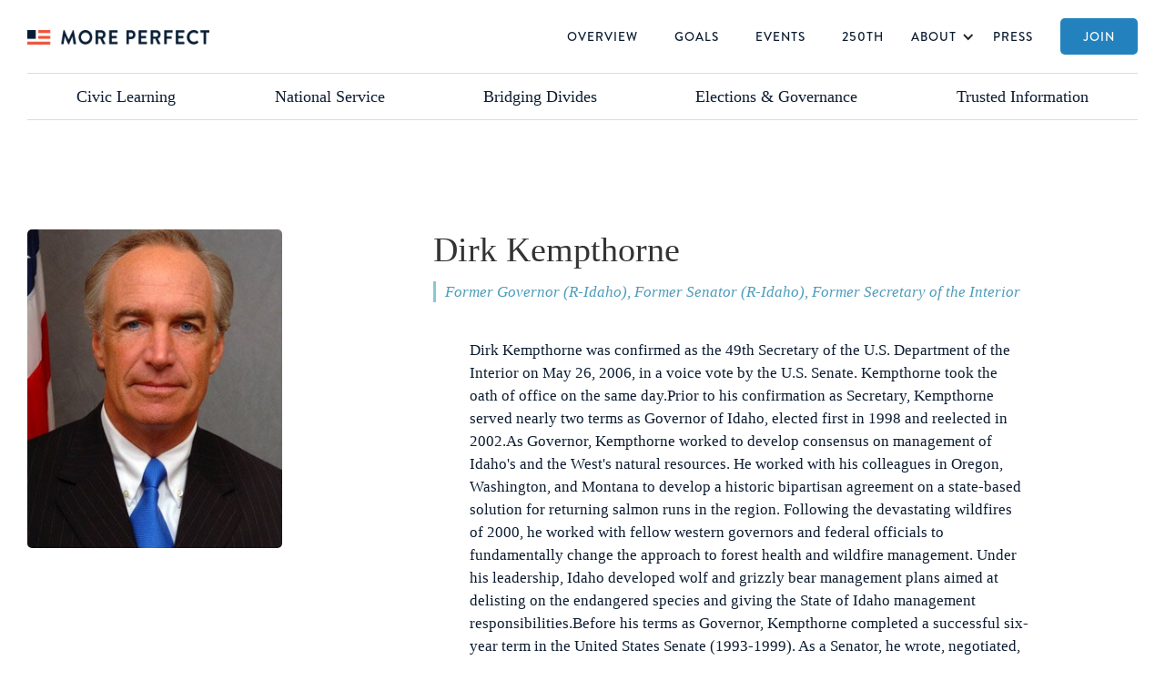

--- FILE ---
content_type: text/html
request_url: https://www.joinmoreperfect.us/community/dirk-kempthorne
body_size: 5595
content:
<!DOCTYPE html><!-- Last Published: Thu Dec 18 2025 17:11:45 GMT+0000 (Coordinated Universal Time) --><html data-wf-domain="www.joinmoreperfect.us" data-wf-page="63e29654a372ba01ee26b7e6" data-wf-site="63bf22e0fab9d23d9b51322c" data-wf-collection="63e29654a372bab8e126b81f" data-wf-item-slug="dirk-kempthorne"><head><meta charset="utf-8"/><title>More Perfect Community: Dirk Kempthorne</title><meta content="More Perfect Community: Dirk Kempthorne" property="og:title"/><meta content="More Perfect Community: Dirk Kempthorne" property="twitter:title"/><meta content="width=device-width, initial-scale=1" name="viewport"/><link href="https://cdn.prod.website-files.com/63bf22e0fab9d23d9b51322c/css/more-perfect.webflow.shared.026b4ac9b.css" rel="stylesheet" type="text/css"/><link href="https://fonts.googleapis.com" rel="preconnect"/><link href="https://fonts.gstatic.com" rel="preconnect" crossorigin="anonymous"/><script src="https://ajax.googleapis.com/ajax/libs/webfont/1.6.26/webfont.js" type="text/javascript"></script><script type="text/javascript">WebFont.load({  google: {    families: ["Lato:100,100italic,300,300italic,400,400italic,700,700italic,900,900italic","Montserrat:100,100italic,200,200italic,300,300italic,400,400italic,500,500italic,600,600italic,700,700italic,800,800italic,900,900italic"]  }});</script><script type="text/javascript">!function(o,c){var n=c.documentElement,t=" w-mod-";n.className+=t+"js",("ontouchstart"in o||o.DocumentTouch&&c instanceof DocumentTouch)&&(n.className+=t+"touch")}(window,document);</script><link href="https://cdn.prod.website-files.com/63bf22e0fab9d23d9b51322c/63da841af01c5d83b428c5cb_More%20Perfect%20Fav.png" rel="shortcut icon" type="image/x-icon"/><link href="https://cdn.prod.website-files.com/63bf22e0fab9d23d9b51322c/63da844c58d0313a2f105d8b_More%20Perfect%20Web%20Image.png" rel="apple-touch-icon"/><style>

p {
font-family: georgia;
line-height: 1.5;
}

// HOMEPAGE

.small-content-column:last-child {
border-bottom: none;
}


.story-title:1st-child {
display:none;}

.story-title:1st-child {
display:block;}


@media only screen and (min-width: 720px) {
.feature-video h3, .feature-video p {
width: 50%;
}
}

.quote p {
font-family: Brandon, sans-serif;
text-transform: uppercase;
line-height: 3.2rem;
}

.quote strong {
font-family: WhiteOleander;
font-weight: 400;
font-size: 5.5rem;
text-transform: none;
color: #8EDEFB;
line-height: 3.2rem;
mix-blend-mode: screen!important;
overflow: visible;
}


// RICH TEXT LINKS

.card-text .italic .partner-block .w-richtext a!important {
  color: rgba(214, 76, 19, .7);
}

.card-text .italic .partner-block .w-richtext a:hover!important {
  color: rgba(214, 76, 19, 1);
  border-bottom: 1px solid #0c1c31;
}


// INITIATIVE TEMPLATE

.intiative-content .w-richtext h2 {
position: relative;
left: -100px!important;
}


// FILTER PAGE 

.filter-result-image {
  aspect-ratio: 16 x 9;
}

.comma-list:last-child .comma {
display:none;
}

.filtering-by-text {
display: none;
}

.filter-ui-tag:first-child .filtering-by-text {
display:inline;
}

#filter-tag:first-child .filtering-by-text {
display:block!important;
}


// ORIGINAL CONTENT PAGE

.semicolon-list:last-child .semicolon {
display:none!important;
}

.content-partner-list .semicolon-list:last-child .p2 .partner-content.semicolon {
display:none!important;
}

</style></head><body><div class="section-2"><div class="navigation w-container"><div data-animation="over-right" data-collapse="medium" data-duration="150" data-easing="ease-out" data-easing2="ease-out" data-doc-height="1" role="banner" class="navbar w-nav"><div class="navbar-container w-container"><a href="/" class="brand w-nav-brand"><img src="https://cdn.prod.website-files.com/63bf22e0fab9d23d9b51322c/63c04c27759618b1deb1cd89_More%20Perfect%20-%20Logo.png" loading="lazy" sizes="(max-width: 479px) 100vw, 300px" srcset="https://cdn.prod.website-files.com/63bf22e0fab9d23d9b51322c/63c04c27759618b1deb1cd89_More%20Perfect%20-%20Logo-p-500.png 500w, https://cdn.prod.website-files.com/63bf22e0fab9d23d9b51322c/63c04c27759618b1deb1cd89_More%20Perfect%20-%20Logo-p-800.png 800w, https://cdn.prod.website-files.com/63bf22e0fab9d23d9b51322c/63c04c27759618b1deb1cd89_More%20Perfect%20-%20Logo-p-1080.png 1080w, https://cdn.prod.website-files.com/63bf22e0fab9d23d9b51322c/63c04c27759618b1deb1cd89_More%20Perfect%20-%20Logo-p-1600.png 1600w, https://cdn.prod.website-files.com/63bf22e0fab9d23d9b51322c/63c04c27759618b1deb1cd89_More%20Perfect%20-%20Logo-p-2000.png 2000w, https://cdn.prod.website-files.com/63bf22e0fab9d23d9b51322c/63c04c27759618b1deb1cd89_More%20Perfect%20-%20Logo-p-2600.png 2600w, https://cdn.prod.website-files.com/63bf22e0fab9d23d9b51322c/63c04c27759618b1deb1cd89_More%20Perfect%20-%20Logo-p-3200.png 3200w" alt=""/></a><nav role="navigation" class="nav-menu-2 w-nav-menu"><a href="/overview" class="nav-link w-nav-link">Overview</a><a href="/goals" class="nav-link w-nav-link">Goals</a><a href="/events" class="nav-link w-nav-link">Events</a><a href="/250th-initiatives" class="nav-link w-nav-link">250th</a><div data-hover="true" data-delay="0" class="dropdown w-dropdown"><div class="dropdown-toggle w-dropdown-toggle"><div class="icon-4 w-icon-dropdown-toggle"></div><div class="nav-link">About</div></div><nav class="dropdown-list w-dropdown-list"><a href="/about" class="dropdown-link w-dropdown-link">More Perfect</a><a href="https://www.joinmoreperfect.us/about#co-chairs" class="dropdown-link w-dropdown-link">Co-Chairs</a><a href="https://www.joinmoreperfect.us/about#advisors" class="dropdown-link w-dropdown-link">National Advisory Council</a><a href="https://www.joinmoreperfect.us/about#team" class="dropdown-link w-dropdown-link">Team</a><a href="https://www.joinmoreperfect.us/presidential-partners" class="dropdown-link w-dropdown-link">Presidential Partners</a><a href="https://www.joinmoreperfect.us/about#founding-partners" class="dropdown-link w-dropdown-link">Partners</a><a href="/sponsors" class="dropdown-link w-dropdown-link">Sponsors</a></nav></div><a href="/press" class="nav-link w-nav-link">Press</a><a href="https://www.joinmoreperfect.us/#joinmoreperfect" class="nav-link nav-button w-nav-link">Join</a></nav><div class="menu-button w-nav-button"><div class="icon-3 w-icon-nav-menu"></div></div></div></div><div class="navgoals"><div class="w-dyn-list"><div role="list" class="w-dyn-items"><div role="listitem" class="w-dyn-item"><a href="/goals/universal-civic-learning" class="link-block-8 w-inline-block"><div class="text-block navgoal absolute teal">Civic Learning</div><div style="color:#24909f" class="text-block navgoal color">Civic Learning</div></a></div></div></div><div class="w-dyn-list"><div role="list" class="w-dyn-items"><div role="listitem" class="w-dyn-item"><a href="/goals/national-service-volunteering" class="link-block-8 w-inline-block"><div class="text-block navgoal absolute teal">National Service</div><div style="color:#814cd2" class="text-block navgoal color">National Service</div></a></div></div></div><div id="w-node-_6f02c6f8-a0dc-72f1-e334-29c42b2eb5e0-2b2eb5be" class="w-dyn-list"><div role="list" class="w-dyn-items"><div role="listitem" class="w-dyn-item"><a href="/goals/bridging-divides" class="link-block-9 w-inline-block"><div class="text-block navgoal absolute teal">Bridging Divides</div><div style="color:#086dff" class="text-block navgoal color">Bridging Divides</div></a></div></div></div><div id="w-node-_6f02c6f8-a0dc-72f1-e334-29c42b2eb5e7-2b2eb5be" class="w-dyn-list"><div role="list" class="w-dyn-items"><div role="listitem" class="w-dyn-item"><a href="/goals/fair-elections-good-governance" class="link-block-10 w-inline-block"><div class="text-block navgoal absolute teal">Elections &amp; Governance</div><div style="color:#e43158" class="text-block navgoal color">Elections &amp; Governance</div></a></div></div></div><div id="w-node-_6f02c6f8-a0dc-72f1-e334-29c42b2eb5ee-2b2eb5be" class="w-dyn-list"><div role="list" class="w-dyn-items"><div role="listitem" class="w-dyn-item"><a href="/goals/access-to-trusted-news-information" class="link-block-11 w-inline-block"><div class="text-block navgoal absolute teal">Trusted Information</div><div style="color:#cc6a00" class="text-block navgoal color">Trusted Information</div></a></div></div></div></div></div></div><div><div class="inset-content w-container"><a href="/about" class="view-partners-link p4 black partner-page">←View all partners</a></div><div class="extra-inset-content w-container"><div class="partner-header"><div class="partner-header-left"><div class="sticky-partner"><div class="sticky-left"><img loading="lazy" alt="" src="https://cdn.prod.website-files.com/63bf27bc3cafdf83030c8119/63e31ac7f3d90371eb1e2cce_Kempthorn_Dirk.jpeg" class="partner-profile-image"/><img src="" loading="lazy" alt="" class="partner-hamburger-image w-dyn-bind-empty"/><img src="" loading="lazy" alt="" class="partner-hotdog-image w-dyn-bind-empty"/><img src="" loading="lazy" alt="" class="partner-pancake-image w-dyn-bind-empty"/><h2 class="partner-name show-mobile">Dirk Kempthorne</h2><div class="partner-full-role p2 show-mobile">Former Governor (R-Idaho), Former Senator (R-Idaho), Former Secretary of the Interior</div></div><div class="sticky-right"><div class="partner-social-block"><a data-w-id="8742ffcf-9160-729a-44ec-4486852591ce" href="#" class="partner-social-link w-inline-block w-condition-invisible"><img src="https://cdn.prod.website-files.com/63bf22e0fab9d23d9b51322c/63d2871e7c068103bb943723_globe%20icon.svg" loading="lazy" alt="" class="social-icon"/><div><div class="p4 black partner w-dyn-bind-empty"></div></div></a><a data-w-id="e7f70ba6-89f8-b859-ed66-45175b1f0e11" href="#" class="partner-social-link w-inline-block w-condition-invisible"><img src="https://cdn.prod.website-files.com/63bf22e0fab9d23d9b51322c/63d287b8d421967aa2d69071_Twitter%20Icon.svg" loading="lazy" alt="" class="social-icon"/><div><div class="p4 black partner w-dyn-bind-empty"></div></div></a><a data-w-id="21091582-5603-a73a-9ae7-ba6cbb318a24" href="#" class="partner-social-link w-inline-block w-condition-invisible"><img src="https://cdn.prod.website-files.com/63bf22e0fab9d23d9b51322c/63d28810d9ae1b6260a3b0b4_Youtube%20Icon.svg" loading="lazy" alt="" class="social-icon"/><div><div class="p4 black partner w-dyn-bind-empty"></div></div></a></div><div class="democracy-quote w-condition-invisible"><div class="p6 black w-dyn-bind-empty"></div><div class="quote-attribution-block"><div class="democracy-quote-attribution">–</div><div class="democracy-quote-attribution w-dyn-bind-empty"></div></div></div></div><div class="short-teal-bar"></div></div></div><div class="partner-header-right"><div><div class="div-block-46"><h2 class="partner-name hide-mobile">Dirk Kempthorne</h2><div class="card-text small bio w-dyn-bind-empty"></div></div></div><div class="partner-full-role p2 hide-mobile">Former Governor (R-Idaho), Former Senator (R-Idaho), Former Secretary of the Interior</div><div class="no-bio-block p2 w-condition-invisible"><div class="p2 no-bio">Dirk Kempthorne</div><div class="p2 no-bio w-condition-invisible">is a</div><div class="p2 no-bio">is an</div><div class="collection-list-wrapper-7 w-dyn-list"><div role="list" class="collection-list-9 w-dyn-items"><div role="listitem" class="w-dyn-item"><div class="p2 no-bio">advisor</div></div></div></div><div class="p2 no-bio w-condition-invisible">partner</div><div class="p2 no-bio">of More Perfect.</div></div><div class="partner-bio w-richtext"><p>Dirk Kempthorne was confirmed as the 49th Secretary of the U.S. Department of the Interior on May 26, 2006, in a voice vote by the U.S. Senate. Kempthorne took the oath of office on the same day.Prior to his confirmation as Secretary, Kempthorne served nearly two terms as Governor of Idaho, elected first in 1998 and reelected in 2002.As Governor, Kempthorne worked to develop consensus on management of Idaho&#x27;s and the West&#x27;s natural resources. He worked with his colleagues in Oregon, Washington, and Montana to develop a historic bipartisan agreement on a state-based solution for returning salmon runs in the region. Following the devastating wildfires of 2000, he worked with fellow western governors and federal officials to fundamentally change the approach to forest health and wildfire management. Under his leadership, Idaho developed wolf and grizzly bear management plans aimed at delisting on the endangered species and giving the State of Idaho management responsibilities.Before his terms as Governor, Kempthorne completed a successful six-year term in the United States Senate (1993-1999). As a Senator, he wrote, negotiated, and won passage of two major pieces of legislation: a bill to end unfunded federal mandates on state and local governments, and a substantial revision of the federal Safe Drinking Water Act. He also worked to improve the quality of life for American active-duty military personnel, reservists, their families, and veterans.Dirk Kempthorne began his commitment to public service as the highly successful Mayor of the City of Boise (1985-1992). During his seven years in office, he helped direct a renaissance in the state&#x27;s capital city that resulted in record growth, economic development, and numerous national honors and recognitions for quality of life, business climate, and family issues.Secretary Kempthorne has been recognized by his peers as a national leader. As Governor, his colleagues elected him as the Chairman of the National Governors Association in August of 2003. He has served as President of the Council of State Governments and Chairman of the Western Governors Association. He served on the Executive Committees of the National Governors Association and the Republican Governors Association. Secretary of Education Rod Paige appointed then-Governor Kempthorne to the National Assessment Governing Board and Secretary of Homeland Security Tom Ridge appointed him to the Homeland Security Task Force.Secretary Kempthorne and his wife Patricia are both University of Idaho graduates and have two grown children, Heather and Jeff.</p></div><div class="partner-content-collection"><div class="w-dyn-list"><div class="empty-state-12 w-dyn-empty"><div>No items found.</div></div></div><div class="w-dyn-list"><div class="empty-state-13 w-dyn-empty"><div>No items found.</div></div></div></div><div class="vertical-gap---m"></div><div class="partner-content-collection"><div class="w-dyn-list"><div class="empty-state-11 w-dyn-empty"><div>No items found.</div></div></div><div class="w-dyn-list"><div class="empty-state-14 w-dyn-empty"><div>No items found.</div></div></div></div><div class="partner-content-collection"><div class="w-dyn-list"><div class="empty-state-11 w-dyn-empty"><div>No items found.</div></div></div><div class="w-dyn-list"><div class="empty-state-15 w-dyn-empty"><div>No items found.</div></div></div></div><div class="partner-content-collection"><div class="w-dyn-list"><div class="empty-state-11 w-dyn-empty"><div>No items found.</div></div></div><div class="w-dyn-list"><div class="empty-state-15 w-dyn-empty"><div>No items found.</div></div></div></div></div></div></div></div><div class="pre-footer"></div><div class="footer-section"><div class="inset-content w-container"><div class="main-footer-content"><div class="footer-logo-block"><a href="/" class="link-block-12 w-inline-block"><img src="https://cdn.prod.website-files.com/63bf22e0fab9d23d9b51322c/63c6c86be51be45376214cca_More%2BPerfect%2BLogo%2B-%2BWhite.png" loading="lazy" sizes="(max-width: 767px) 100vw, (max-width: 991px) 95vw, 939.982666015625px" srcset="https://cdn.prod.website-files.com/63bf22e0fab9d23d9b51322c/63c6c86be51be45376214cca_More%2BPerfect%2BLogo%2B-%2BWhite-p-500.png 500w, https://cdn.prod.website-files.com/63bf22e0fab9d23d9b51322c/63c6c86be51be45376214cca_More%2BPerfect%2BLogo%2B-%2BWhite-p-800.png 800w, https://cdn.prod.website-files.com/63bf22e0fab9d23d9b51322c/63c6c86be51be45376214cca_More%2BPerfect%2BLogo%2B-%2BWhite-p-1080.png 1080w, https://cdn.prod.website-files.com/63bf22e0fab9d23d9b51322c/63c6c86be51be45376214cca_More%2BPerfect%2BLogo%2B-%2BWhite.png 1500w" alt="" class="image-3"/></a></div><div class="footer-link-blocks"><div class="footer-links-block"><div class="link-stack"><div class="p2 footer">Site Map</div><a href="/overview" class="footer-link-block w-inline-block"><div class="arrow">→</div><div class="footer-link">Overview</div></a><a href="/goals" class="footer-link-block w-inline-block"><div class="arrow">→</div><div class="footer-link">Goals</div></a><a href="/activity" class="footer-link-block w-inline-block"><div class="arrow">→</div><div class="footer-link">Activity</div></a><a href="/events" class="footer-link-block w-inline-block"><div class="arrow">→</div><div class="footer-link">events</div></a><a href="/250th-initiatives" class="footer-link-block w-inline-block"><div class="arrow">→</div><div class="footer-link">250th</div></a><a href="/about" class="footer-link-block w-inline-block"><div class="arrow">→</div><div class="footer-link">about</div></a><a href="/press" class="footer-link-block w-inline-block"><div class="arrow">→</div><div class="footer-link">Press</div></a></div></div><div class="footer-links-block"><div class="link-stack"><div class="p2 footer">Democracy Goals</div><div class="w-dyn-list"><div role="list" class="w-dyn-items"><div role="listitem" class="w-dyn-item"><a href="/goals/universal-civic-learning" class="footer-link-block w-inline-block"><div class="arrow">→</div><div class="footer-link">Civic Learning</div></a></div><div role="listitem" class="w-dyn-item"><a href="/goals/national-service-volunteering" class="footer-link-block w-inline-block"><div class="arrow">→</div><div class="footer-link">National Service</div></a></div><div role="listitem" class="w-dyn-item"><a href="/goals/bridging-divides" class="footer-link-block w-inline-block"><div class="arrow">→</div><div class="footer-link">Bridging Divides</div></a></div><div role="listitem" class="w-dyn-item"><a href="/goals/fair-elections-good-governance" class="footer-link-block w-inline-block"><div class="arrow">→</div><div class="footer-link">Elections &amp; Governance</div></a></div><div role="listitem" class="w-dyn-item"><a href="/goals/access-to-trusted-news-information" class="footer-link-block w-inline-block"><div class="arrow">→</div><div class="footer-link">Trusted Information</div></a></div></div></div></div></div><div class="footer-links-block"><div class="link-stack"><div class="p2 footer">More Information</div><a href="mailto:press@joinmoreperfect.us?subject=Media%20Inquiry" class="footer-link-block w-inline-block"><div class="arrow">→</div><div class="footer-link">Media Inquiries</div></a><a href="mailto:partners@joinmoreperfect.us?subject=Partner%20Inquiry" class="footer-link-block w-inline-block"><div class="arrow">→</div><div class="footer-link">Partner Inquiries</div></a><a href="https://static1.squarespace.com/static/627d43ea7d5e5f7166be23a3/t/628672c6514b5f218d0269d1/1652978375095/More+Perfect+Fact+Sheet_5.19.22.pdf" target="_blank" class="footer-link-block hide w-inline-block"><div class="arrow">→</div><div class="footer-link">fact sheet</div></a><a href="https://static1.squarespace.com/static/627d43ea7d5e5f7166be23a3/t/63642069eefdf343a0f658e6/1667506622628/Democracy+Research+Summary.pdf" target="_blank" class="footer-link-block w-inline-block"><div class="arrow">→</div><div class="footer-link">National Voter Research</div></a><div class="p2 footer less-margin-top"></div><a href="https://cdn.prod.website-files.com/63bf22e0fab9d23d9b51322c/64de84cc62b8ec92bcf285ce_MP.Program%20Director%20Job%20Description.pdf" target="_blank" class="footer-link-block w-inline-block"><div class="arrow"></div><div class="footer-link"></div></a></div></div></div></div><div class="bottom-footer-content"><div class="p2 footer bottom">More Perfect is a non-partisan, not-for-profit initiative.</div></div></div></div><script src="https://d3e54v103j8qbb.cloudfront.net/js/jquery-3.5.1.min.dc5e7f18c8.js?site=63bf22e0fab9d23d9b51322c" type="text/javascript" integrity="sha256-9/aliU8dGd2tb6OSsuzixeV4y/faTqgFtohetphbbj0=" crossorigin="anonymous"></script><script src="https://cdn.prod.website-files.com/63bf22e0fab9d23d9b51322c/js/webflow.schunk.36b8fb49256177c8.js" type="text/javascript"></script><script src="https://cdn.prod.website-files.com/63bf22e0fab9d23d9b51322c/js/webflow.schunk.975b8710ac71aeaa.js" type="text/javascript"></script><script src="https://cdn.prod.website-files.com/63bf22e0fab9d23d9b51322c/js/webflow.6565ecc3.9e2b1342bb244580.js" type="text/javascript"></script></body></html>

--- FILE ---
content_type: text/css
request_url: https://cdn.prod.website-files.com/63bf22e0fab9d23d9b51322c/css/more-perfect.webflow.shared.026b4ac9b.css
body_size: 35493
content:
html {
  -webkit-text-size-adjust: 100%;
  -ms-text-size-adjust: 100%;
  font-family: sans-serif;
}

body {
  margin: 0;
}

article, aside, details, figcaption, figure, footer, header, hgroup, main, menu, nav, section, summary {
  display: block;
}

audio, canvas, progress, video {
  vertical-align: baseline;
  display: inline-block;
}

audio:not([controls]) {
  height: 0;
  display: none;
}

[hidden], template {
  display: none;
}

a {
  background-color: #0000;
}

a:active, a:hover {
  outline: 0;
}

abbr[title] {
  border-bottom: 1px dotted;
}

b, strong {
  font-weight: bold;
}

dfn {
  font-style: italic;
}

h1 {
  margin: .67em 0;
  font-size: 2em;
}

mark {
  color: #000;
  background: #ff0;
}

small {
  font-size: 80%;
}

sub, sup {
  vertical-align: baseline;
  font-size: 75%;
  line-height: 0;
  position: relative;
}

sup {
  top: -.5em;
}

sub {
  bottom: -.25em;
}

img {
  border: 0;
}

svg:not(:root) {
  overflow: hidden;
}

hr {
  box-sizing: content-box;
  height: 0;
}

pre {
  overflow: auto;
}

code, kbd, pre, samp {
  font-family: monospace;
  font-size: 1em;
}

button, input, optgroup, select, textarea {
  color: inherit;
  font: inherit;
  margin: 0;
}

button {
  overflow: visible;
}

button, select {
  text-transform: none;
}

button, html input[type="button"], input[type="reset"] {
  -webkit-appearance: button;
  cursor: pointer;
}

button[disabled], html input[disabled] {
  cursor: default;
}

button::-moz-focus-inner, input::-moz-focus-inner {
  border: 0;
  padding: 0;
}

input {
  line-height: normal;
}

input[type="checkbox"], input[type="radio"] {
  box-sizing: border-box;
  padding: 0;
}

input[type="number"]::-webkit-inner-spin-button, input[type="number"]::-webkit-outer-spin-button {
  height: auto;
}

input[type="search"] {
  -webkit-appearance: none;
}

input[type="search"]::-webkit-search-cancel-button, input[type="search"]::-webkit-search-decoration {
  -webkit-appearance: none;
}

legend {
  border: 0;
  padding: 0;
}

textarea {
  overflow: auto;
}

optgroup {
  font-weight: bold;
}

table {
  border-collapse: collapse;
  border-spacing: 0;
}

td, th {
  padding: 0;
}

@font-face {
  font-family: webflow-icons;
  src: url("[data-uri]") format("truetype");
  font-weight: normal;
  font-style: normal;
}

[class^="w-icon-"], [class*=" w-icon-"] {
  speak: none;
  font-variant: normal;
  text-transform: none;
  -webkit-font-smoothing: antialiased;
  -moz-osx-font-smoothing: grayscale;
  font-style: normal;
  font-weight: normal;
  line-height: 1;
  font-family: webflow-icons !important;
}

.w-icon-slider-right:before {
  content: "";
}

.w-icon-slider-left:before {
  content: "";
}

.w-icon-nav-menu:before {
  content: "";
}

.w-icon-arrow-down:before, .w-icon-dropdown-toggle:before {
  content: "";
}

.w-icon-file-upload-remove:before {
  content: "";
}

.w-icon-file-upload-icon:before {
  content: "";
}

* {
  box-sizing: border-box;
}

html {
  height: 100%;
}

body {
  color: #333;
  background-color: #fff;
  min-height: 100%;
  margin: 0;
  font-family: Arial, sans-serif;
  font-size: 14px;
  line-height: 20px;
}

img {
  vertical-align: middle;
  max-width: 100%;
  display: inline-block;
}

html.w-mod-touch * {
  background-attachment: scroll !important;
}

.w-block {
  display: block;
}

.w-inline-block {
  max-width: 100%;
  display: inline-block;
}

.w-clearfix:before, .w-clearfix:after {
  content: " ";
  grid-area: 1 / 1 / 2 / 2;
  display: table;
}

.w-clearfix:after {
  clear: both;
}

.w-hidden {
  display: none;
}

.w-button {
  color: #fff;
  line-height: inherit;
  cursor: pointer;
  background-color: #3898ec;
  border: 0;
  border-radius: 0;
  padding: 9px 15px;
  text-decoration: none;
  display: inline-block;
}

input.w-button {
  -webkit-appearance: button;
}

html[data-w-dynpage] [data-w-cloak] {
  color: #0000 !important;
}

.w-code-block {
  margin: unset;
}

pre.w-code-block code {
  all: inherit;
}

.w-optimization {
  display: contents;
}

.w-webflow-badge, .w-webflow-badge > img {
  box-sizing: unset;
  width: unset;
  height: unset;
  max-height: unset;
  max-width: unset;
  min-height: unset;
  min-width: unset;
  margin: unset;
  padding: unset;
  float: unset;
  clear: unset;
  border: unset;
  border-radius: unset;
  background: unset;
  background-image: unset;
  background-position: unset;
  background-size: unset;
  background-repeat: unset;
  background-origin: unset;
  background-clip: unset;
  background-attachment: unset;
  background-color: unset;
  box-shadow: unset;
  transform: unset;
  direction: unset;
  font-family: unset;
  font-weight: unset;
  color: unset;
  font-size: unset;
  line-height: unset;
  font-style: unset;
  font-variant: unset;
  text-align: unset;
  letter-spacing: unset;
  -webkit-text-decoration: unset;
  text-decoration: unset;
  text-indent: unset;
  text-transform: unset;
  list-style-type: unset;
  text-shadow: unset;
  vertical-align: unset;
  cursor: unset;
  white-space: unset;
  word-break: unset;
  word-spacing: unset;
  word-wrap: unset;
  transition: unset;
}

.w-webflow-badge {
  white-space: nowrap;
  cursor: pointer;
  box-shadow: 0 0 0 1px #0000001a, 0 1px 3px #0000001a;
  visibility: visible !important;
  opacity: 1 !important;
  z-index: 2147483647 !important;
  color: #aaadb0 !important;
  overflow: unset !important;
  background-color: #fff !important;
  border-radius: 3px !important;
  width: auto !important;
  height: auto !important;
  margin: 0 !important;
  padding: 6px !important;
  font-size: 12px !important;
  line-height: 14px !important;
  text-decoration: none !important;
  display: inline-block !important;
  position: fixed !important;
  inset: auto 12px 12px auto !important;
  transform: none !important;
}

.w-webflow-badge > img {
  position: unset;
  visibility: unset !important;
  opacity: 1 !important;
  vertical-align: middle !important;
  display: inline-block !important;
}

h1, h2, h3, h4, h5, h6 {
  margin-bottom: 10px;
  font-weight: bold;
}

h1 {
  margin-top: 20px;
  font-size: 38px;
  line-height: 44px;
}

h2 {
  margin-top: 20px;
  font-size: 32px;
  line-height: 36px;
}

h3 {
  margin-top: 20px;
  font-size: 24px;
  line-height: 30px;
}

h4 {
  margin-top: 10px;
  font-size: 18px;
  line-height: 24px;
}

h5 {
  margin-top: 10px;
  font-size: 14px;
  line-height: 20px;
}

h6 {
  margin-top: 10px;
  font-size: 12px;
  line-height: 18px;
}

p {
  margin-top: 0;
  margin-bottom: 10px;
}

blockquote {
  border-left: 5px solid #e2e2e2;
  margin: 0 0 10px;
  padding: 10px 20px;
  font-size: 18px;
  line-height: 22px;
}

figure {
  margin: 0 0 10px;
}

figcaption {
  text-align: center;
  margin-top: 5px;
}

ul, ol {
  margin-top: 0;
  margin-bottom: 10px;
  padding-left: 40px;
}

.w-list-unstyled {
  padding-left: 0;
  list-style: none;
}

.w-embed:before, .w-embed:after {
  content: " ";
  grid-area: 1 / 1 / 2 / 2;
  display: table;
}

.w-embed:after {
  clear: both;
}

.w-video {
  width: 100%;
  padding: 0;
  position: relative;
}

.w-video iframe, .w-video object, .w-video embed {
  border: none;
  width: 100%;
  height: 100%;
  position: absolute;
  top: 0;
  left: 0;
}

fieldset {
  border: 0;
  margin: 0;
  padding: 0;
}

button, [type="button"], [type="reset"] {
  cursor: pointer;
  -webkit-appearance: button;
  border: 0;
}

.w-form {
  margin: 0 0 15px;
}

.w-form-done {
  text-align: center;
  background-color: #ddd;
  padding: 20px;
  display: none;
}

.w-form-fail {
  background-color: #ffdede;
  margin-top: 10px;
  padding: 10px;
  display: none;
}

label {
  margin-bottom: 5px;
  font-weight: bold;
  display: block;
}

.w-input, .w-select {
  color: #333;
  vertical-align: middle;
  background-color: #fff;
  border: 1px solid #ccc;
  width: 100%;
  height: 38px;
  margin-bottom: 10px;
  padding: 8px 12px;
  font-size: 14px;
  line-height: 1.42857;
  display: block;
}

.w-input::placeholder, .w-select::placeholder {
  color: #999;
}

.w-input:focus, .w-select:focus {
  border-color: #3898ec;
  outline: 0;
}

.w-input[disabled], .w-select[disabled], .w-input[readonly], .w-select[readonly], fieldset[disabled] .w-input, fieldset[disabled] .w-select {
  cursor: not-allowed;
}

.w-input[disabled]:not(.w-input-disabled), .w-select[disabled]:not(.w-input-disabled), .w-input[readonly], .w-select[readonly], fieldset[disabled]:not(.w-input-disabled) .w-input, fieldset[disabled]:not(.w-input-disabled) .w-select {
  background-color: #eee;
}

textarea.w-input, textarea.w-select {
  height: auto;
}

.w-select {
  background-color: #f3f3f3;
}

.w-select[multiple] {
  height: auto;
}

.w-form-label {
  cursor: pointer;
  margin-bottom: 0;
  font-weight: normal;
  display: inline-block;
}

.w-radio {
  margin-bottom: 5px;
  padding-left: 20px;
  display: block;
}

.w-radio:before, .w-radio:after {
  content: " ";
  grid-area: 1 / 1 / 2 / 2;
  display: table;
}

.w-radio:after {
  clear: both;
}

.w-radio-input {
  float: left;
  margin: 3px 0 0 -20px;
  line-height: normal;
}

.w-file-upload {
  margin-bottom: 10px;
  display: block;
}

.w-file-upload-input {
  opacity: 0;
  z-index: -100;
  width: .1px;
  height: .1px;
  position: absolute;
  overflow: hidden;
}

.w-file-upload-default, .w-file-upload-uploading, .w-file-upload-success {
  color: #333;
  display: inline-block;
}

.w-file-upload-error {
  margin-top: 10px;
  display: block;
}

.w-file-upload-default.w-hidden, .w-file-upload-uploading.w-hidden, .w-file-upload-error.w-hidden, .w-file-upload-success.w-hidden {
  display: none;
}

.w-file-upload-uploading-btn {
  cursor: pointer;
  background-color: #fafafa;
  border: 1px solid #ccc;
  margin: 0;
  padding: 8px 12px;
  font-size: 14px;
  font-weight: normal;
  display: flex;
}

.w-file-upload-file {
  background-color: #fafafa;
  border: 1px solid #ccc;
  flex-grow: 1;
  justify-content: space-between;
  margin: 0;
  padding: 8px 9px 8px 11px;
  display: flex;
}

.w-file-upload-file-name {
  font-size: 14px;
  font-weight: normal;
  display: block;
}

.w-file-remove-link {
  cursor: pointer;
  width: auto;
  height: auto;
  margin-top: 3px;
  margin-left: 10px;
  padding: 3px;
  display: block;
}

.w-icon-file-upload-remove {
  margin: auto;
  font-size: 10px;
}

.w-file-upload-error-msg {
  color: #ea384c;
  padding: 2px 0;
  display: inline-block;
}

.w-file-upload-info {
  padding: 0 12px;
  line-height: 38px;
  display: inline-block;
}

.w-file-upload-label {
  cursor: pointer;
  background-color: #fafafa;
  border: 1px solid #ccc;
  margin: 0;
  padding: 8px 12px;
  font-size: 14px;
  font-weight: normal;
  display: inline-block;
}

.w-icon-file-upload-icon, .w-icon-file-upload-uploading {
  width: 20px;
  margin-right: 8px;
  display: inline-block;
}

.w-icon-file-upload-uploading {
  height: 20px;
}

.w-container {
  max-width: 940px;
  margin-left: auto;
  margin-right: auto;
}

.w-container:before, .w-container:after {
  content: " ";
  grid-area: 1 / 1 / 2 / 2;
  display: table;
}

.w-container:after {
  clear: both;
}

.w-container .w-row {
  margin-left: -10px;
  margin-right: -10px;
}

.w-row:before, .w-row:after {
  content: " ";
  grid-area: 1 / 1 / 2 / 2;
  display: table;
}

.w-row:after {
  clear: both;
}

.w-row .w-row {
  margin-left: 0;
  margin-right: 0;
}

.w-col {
  float: left;
  width: 100%;
  min-height: 1px;
  padding-left: 10px;
  padding-right: 10px;
  position: relative;
}

.w-col .w-col {
  padding-left: 0;
  padding-right: 0;
}

.w-col-1 {
  width: 8.33333%;
}

.w-col-2 {
  width: 16.6667%;
}

.w-col-3 {
  width: 25%;
}

.w-col-4 {
  width: 33.3333%;
}

.w-col-5 {
  width: 41.6667%;
}

.w-col-6 {
  width: 50%;
}

.w-col-7 {
  width: 58.3333%;
}

.w-col-8 {
  width: 66.6667%;
}

.w-col-9 {
  width: 75%;
}

.w-col-10 {
  width: 83.3333%;
}

.w-col-11 {
  width: 91.6667%;
}

.w-col-12 {
  width: 100%;
}

.w-hidden-main {
  display: none !important;
}

@media screen and (max-width: 991px) {
  .w-container {
    max-width: 728px;
  }

  .w-hidden-main {
    display: inherit !important;
  }

  .w-hidden-medium {
    display: none !important;
  }

  .w-col-medium-1 {
    width: 8.33333%;
  }

  .w-col-medium-2 {
    width: 16.6667%;
  }

  .w-col-medium-3 {
    width: 25%;
  }

  .w-col-medium-4 {
    width: 33.3333%;
  }

  .w-col-medium-5 {
    width: 41.6667%;
  }

  .w-col-medium-6 {
    width: 50%;
  }

  .w-col-medium-7 {
    width: 58.3333%;
  }

  .w-col-medium-8 {
    width: 66.6667%;
  }

  .w-col-medium-9 {
    width: 75%;
  }

  .w-col-medium-10 {
    width: 83.3333%;
  }

  .w-col-medium-11 {
    width: 91.6667%;
  }

  .w-col-medium-12 {
    width: 100%;
  }

  .w-col-stack {
    width: 100%;
    left: auto;
    right: auto;
  }
}

@media screen and (max-width: 767px) {
  .w-hidden-main, .w-hidden-medium {
    display: inherit !important;
  }

  .w-hidden-small {
    display: none !important;
  }

  .w-row, .w-container .w-row {
    margin-left: 0;
    margin-right: 0;
  }

  .w-col {
    width: 100%;
    left: auto;
    right: auto;
  }

  .w-col-small-1 {
    width: 8.33333%;
  }

  .w-col-small-2 {
    width: 16.6667%;
  }

  .w-col-small-3 {
    width: 25%;
  }

  .w-col-small-4 {
    width: 33.3333%;
  }

  .w-col-small-5 {
    width: 41.6667%;
  }

  .w-col-small-6 {
    width: 50%;
  }

  .w-col-small-7 {
    width: 58.3333%;
  }

  .w-col-small-8 {
    width: 66.6667%;
  }

  .w-col-small-9 {
    width: 75%;
  }

  .w-col-small-10 {
    width: 83.3333%;
  }

  .w-col-small-11 {
    width: 91.6667%;
  }

  .w-col-small-12 {
    width: 100%;
  }
}

@media screen and (max-width: 479px) {
  .w-container {
    max-width: none;
  }

  .w-hidden-main, .w-hidden-medium, .w-hidden-small {
    display: inherit !important;
  }

  .w-hidden-tiny {
    display: none !important;
  }

  .w-col {
    width: 100%;
  }

  .w-col-tiny-1 {
    width: 8.33333%;
  }

  .w-col-tiny-2 {
    width: 16.6667%;
  }

  .w-col-tiny-3 {
    width: 25%;
  }

  .w-col-tiny-4 {
    width: 33.3333%;
  }

  .w-col-tiny-5 {
    width: 41.6667%;
  }

  .w-col-tiny-6 {
    width: 50%;
  }

  .w-col-tiny-7 {
    width: 58.3333%;
  }

  .w-col-tiny-8 {
    width: 66.6667%;
  }

  .w-col-tiny-9 {
    width: 75%;
  }

  .w-col-tiny-10 {
    width: 83.3333%;
  }

  .w-col-tiny-11 {
    width: 91.6667%;
  }

  .w-col-tiny-12 {
    width: 100%;
  }
}

.w-widget {
  position: relative;
}

.w-widget-map {
  width: 100%;
  height: 400px;
}

.w-widget-map label {
  width: auto;
  display: inline;
}

.w-widget-map img {
  max-width: inherit;
}

.w-widget-map .gm-style-iw {
  text-align: center;
}

.w-widget-map .gm-style-iw > button {
  display: none !important;
}

.w-widget-twitter {
  overflow: hidden;
}

.w-widget-twitter-count-shim {
  vertical-align: top;
  text-align: center;
  background: #fff;
  border: 1px solid #758696;
  border-radius: 3px;
  width: 28px;
  height: 20px;
  display: inline-block;
  position: relative;
}

.w-widget-twitter-count-shim * {
  pointer-events: none;
  -webkit-user-select: none;
  user-select: none;
}

.w-widget-twitter-count-shim .w-widget-twitter-count-inner {
  text-align: center;
  color: #999;
  font-family: serif;
  font-size: 15px;
  line-height: 12px;
  position: relative;
}

.w-widget-twitter-count-shim .w-widget-twitter-count-clear {
  display: block;
  position: relative;
}

.w-widget-twitter-count-shim.w--large {
  width: 36px;
  height: 28px;
}

.w-widget-twitter-count-shim.w--large .w-widget-twitter-count-inner {
  font-size: 18px;
  line-height: 18px;
}

.w-widget-twitter-count-shim:not(.w--vertical) {
  margin-left: 5px;
  margin-right: 8px;
}

.w-widget-twitter-count-shim:not(.w--vertical).w--large {
  margin-left: 6px;
}

.w-widget-twitter-count-shim:not(.w--vertical):before, .w-widget-twitter-count-shim:not(.w--vertical):after {
  content: " ";
  pointer-events: none;
  border: solid #0000;
  width: 0;
  height: 0;
  position: absolute;
  top: 50%;
  left: 0;
}

.w-widget-twitter-count-shim:not(.w--vertical):before {
  border-width: 4px;
  border-color: #75869600 #5d6c7b #75869600 #75869600;
  margin-top: -4px;
  margin-left: -9px;
}

.w-widget-twitter-count-shim:not(.w--vertical).w--large:before {
  border-width: 5px;
  margin-top: -5px;
  margin-left: -10px;
}

.w-widget-twitter-count-shim:not(.w--vertical):after {
  border-width: 4px;
  border-color: #fff0 #fff #fff0 #fff0;
  margin-top: -4px;
  margin-left: -8px;
}

.w-widget-twitter-count-shim:not(.w--vertical).w--large:after {
  border-width: 5px;
  margin-top: -5px;
  margin-left: -9px;
}

.w-widget-twitter-count-shim.w--vertical {
  width: 61px;
  height: 33px;
  margin-bottom: 8px;
}

.w-widget-twitter-count-shim.w--vertical:before, .w-widget-twitter-count-shim.w--vertical:after {
  content: " ";
  pointer-events: none;
  border: solid #0000;
  width: 0;
  height: 0;
  position: absolute;
  top: 100%;
  left: 50%;
}

.w-widget-twitter-count-shim.w--vertical:before {
  border-width: 5px;
  border-color: #5d6c7b #75869600 #75869600;
  margin-left: -5px;
}

.w-widget-twitter-count-shim.w--vertical:after {
  border-width: 4px;
  border-color: #fff #fff0 #fff0;
  margin-left: -4px;
}

.w-widget-twitter-count-shim.w--vertical .w-widget-twitter-count-inner {
  font-size: 18px;
  line-height: 22px;
}

.w-widget-twitter-count-shim.w--vertical.w--large {
  width: 76px;
}

.w-background-video {
  color: #fff;
  height: 500px;
  position: relative;
  overflow: hidden;
}

.w-background-video > video {
  object-fit: cover;
  z-index: -100;
  background-position: 50%;
  background-size: cover;
  width: 100%;
  height: 100%;
  margin: auto;
  position: absolute;
  inset: -100%;
}

.w-background-video > video::-webkit-media-controls-start-playback-button {
  -webkit-appearance: none;
  display: none !important;
}

.w-background-video--control {
  background-color: #0000;
  padding: 0;
  position: absolute;
  bottom: 1em;
  right: 1em;
}

.w-background-video--control > [hidden] {
  display: none !important;
}

.w-slider {
  text-align: center;
  clear: both;
  -webkit-tap-highlight-color: #0000;
  tap-highlight-color: #0000;
  background: #ddd;
  height: 300px;
  position: relative;
}

.w-slider-mask {
  z-index: 1;
  white-space: nowrap;
  height: 100%;
  display: block;
  position: relative;
  left: 0;
  right: 0;
  overflow: hidden;
}

.w-slide {
  vertical-align: top;
  white-space: normal;
  text-align: left;
  width: 100%;
  height: 100%;
  display: inline-block;
  position: relative;
}

.w-slider-nav {
  z-index: 2;
  text-align: center;
  -webkit-tap-highlight-color: #0000;
  tap-highlight-color: #0000;
  height: 40px;
  margin: auto;
  padding-top: 10px;
  position: absolute;
  inset: auto 0 0;
}

.w-slider-nav.w-round > div {
  border-radius: 100%;
}

.w-slider-nav.w-num > div {
  font-size: inherit;
  line-height: inherit;
  width: auto;
  height: auto;
  padding: .2em .5em;
}

.w-slider-nav.w-shadow > div {
  box-shadow: 0 0 3px #3336;
}

.w-slider-nav-invert {
  color: #fff;
}

.w-slider-nav-invert > div {
  background-color: #2226;
}

.w-slider-nav-invert > div.w-active {
  background-color: #222;
}

.w-slider-dot {
  cursor: pointer;
  background-color: #fff6;
  width: 1em;
  height: 1em;
  margin: 0 3px .5em;
  transition: background-color .1s, color .1s;
  display: inline-block;
  position: relative;
}

.w-slider-dot.w-active {
  background-color: #fff;
}

.w-slider-dot:focus {
  outline: none;
  box-shadow: 0 0 0 2px #fff;
}

.w-slider-dot:focus.w-active {
  box-shadow: none;
}

.w-slider-arrow-left, .w-slider-arrow-right {
  cursor: pointer;
  color: #fff;
  -webkit-tap-highlight-color: #0000;
  tap-highlight-color: #0000;
  -webkit-user-select: none;
  user-select: none;
  width: 80px;
  margin: auto;
  font-size: 40px;
  position: absolute;
  inset: 0;
  overflow: hidden;
}

.w-slider-arrow-left [class^="w-icon-"], .w-slider-arrow-right [class^="w-icon-"], .w-slider-arrow-left [class*=" w-icon-"], .w-slider-arrow-right [class*=" w-icon-"] {
  position: absolute;
}

.w-slider-arrow-left:focus, .w-slider-arrow-right:focus {
  outline: 0;
}

.w-slider-arrow-left {
  z-index: 3;
  right: auto;
}

.w-slider-arrow-right {
  z-index: 4;
  left: auto;
}

.w-icon-slider-left, .w-icon-slider-right {
  width: 1em;
  height: 1em;
  margin: auto;
  inset: 0;
}

.w-slider-aria-label {
  clip: rect(0 0 0 0);
  border: 0;
  width: 1px;
  height: 1px;
  margin: -1px;
  padding: 0;
  position: absolute;
  overflow: hidden;
}

.w-slider-force-show {
  display: block !important;
}

.w-dropdown {
  text-align: left;
  z-index: 900;
  margin-left: auto;
  margin-right: auto;
  display: inline-block;
  position: relative;
}

.w-dropdown-btn, .w-dropdown-toggle, .w-dropdown-link {
  vertical-align: top;
  color: #222;
  text-align: left;
  white-space: nowrap;
  margin-left: auto;
  margin-right: auto;
  padding: 20px;
  text-decoration: none;
  position: relative;
}

.w-dropdown-toggle {
  -webkit-user-select: none;
  user-select: none;
  cursor: pointer;
  padding-right: 40px;
  display: inline-block;
}

.w-dropdown-toggle:focus {
  outline: 0;
}

.w-icon-dropdown-toggle {
  width: 1em;
  height: 1em;
  margin: auto 20px auto auto;
  position: absolute;
  top: 0;
  bottom: 0;
  right: 0;
}

.w-dropdown-list {
  background: #ddd;
  min-width: 100%;
  display: none;
  position: absolute;
}

.w-dropdown-list.w--open {
  display: block;
}

.w-dropdown-link {
  color: #222;
  padding: 10px 20px;
  display: block;
}

.w-dropdown-link.w--current {
  color: #0082f3;
}

.w-dropdown-link:focus {
  outline: 0;
}

@media screen and (max-width: 767px) {
  .w-nav-brand {
    padding-left: 10px;
  }
}

.w-lightbox-backdrop {
  cursor: auto;
  letter-spacing: normal;
  text-indent: 0;
  text-shadow: none;
  text-transform: none;
  visibility: visible;
  white-space: normal;
  word-break: normal;
  word-spacing: normal;
  word-wrap: normal;
  color: #fff;
  text-align: center;
  z-index: 2000;
  opacity: 0;
  -webkit-user-select: none;
  -moz-user-select: none;
  -webkit-tap-highlight-color: transparent;
  background: #000000e6;
  outline: 0;
  font-family: Helvetica Neue, Helvetica, Ubuntu, Segoe UI, Verdana, sans-serif;
  font-size: 17px;
  font-style: normal;
  font-weight: 300;
  line-height: 1.2;
  list-style: disc;
  position: fixed;
  inset: 0;
  -webkit-transform: translate(0);
}

.w-lightbox-backdrop, .w-lightbox-container {
  -webkit-overflow-scrolling: touch;
  height: 100%;
  overflow: auto;
}

.w-lightbox-content {
  height: 100vh;
  position: relative;
  overflow: hidden;
}

.w-lightbox-view {
  opacity: 0;
  width: 100vw;
  height: 100vh;
  position: absolute;
}

.w-lightbox-view:before {
  content: "";
  height: 100vh;
}

.w-lightbox-group, .w-lightbox-group .w-lightbox-view, .w-lightbox-group .w-lightbox-view:before {
  height: 86vh;
}

.w-lightbox-frame, .w-lightbox-view:before {
  vertical-align: middle;
  display: inline-block;
}

.w-lightbox-figure {
  margin: 0;
  position: relative;
}

.w-lightbox-group .w-lightbox-figure {
  cursor: pointer;
}

.w-lightbox-img {
  width: auto;
  max-width: none;
  height: auto;
}

.w-lightbox-image {
  float: none;
  max-width: 100vw;
  max-height: 100vh;
  display: block;
}

.w-lightbox-group .w-lightbox-image {
  max-height: 86vh;
}

.w-lightbox-caption {
  text-align: left;
  text-overflow: ellipsis;
  white-space: nowrap;
  background: #0006;
  padding: .5em 1em;
  position: absolute;
  bottom: 0;
  left: 0;
  right: 0;
  overflow: hidden;
}

.w-lightbox-embed {
  width: 100%;
  height: 100%;
  position: absolute;
  inset: 0;
}

.w-lightbox-control {
  cursor: pointer;
  background-position: center;
  background-repeat: no-repeat;
  background-size: 24px;
  width: 4em;
  transition: all .3s;
  position: absolute;
  top: 0;
}

.w-lightbox-left {
  background-image: url("[data-uri]");
  display: none;
  bottom: 0;
  left: 0;
}

.w-lightbox-right {
  background-image: url("[data-uri]");
  display: none;
  bottom: 0;
  right: 0;
}

.w-lightbox-close {
  background-image: url("[data-uri]");
  background-size: 18px;
  height: 2.6em;
  right: 0;
}

.w-lightbox-strip {
  white-space: nowrap;
  padding: 0 1vh;
  line-height: 0;
  position: absolute;
  bottom: 0;
  left: 0;
  right: 0;
  overflow: auto hidden;
}

.w-lightbox-item {
  box-sizing: content-box;
  cursor: pointer;
  width: 10vh;
  padding: 2vh 1vh;
  display: inline-block;
  -webkit-transform: translate3d(0, 0, 0);
}

.w-lightbox-active {
  opacity: .3;
}

.w-lightbox-thumbnail {
  background: #222;
  height: 10vh;
  position: relative;
  overflow: hidden;
}

.w-lightbox-thumbnail-image {
  position: absolute;
  top: 0;
  left: 0;
}

.w-lightbox-thumbnail .w-lightbox-tall {
  width: 100%;
  top: 50%;
  transform: translate(0, -50%);
}

.w-lightbox-thumbnail .w-lightbox-wide {
  height: 100%;
  left: 50%;
  transform: translate(-50%);
}

.w-lightbox-spinner {
  box-sizing: border-box;
  border: 5px solid #0006;
  border-radius: 50%;
  width: 40px;
  height: 40px;
  margin-top: -20px;
  margin-left: -20px;
  animation: .8s linear infinite spin;
  position: absolute;
  top: 50%;
  left: 50%;
}

.w-lightbox-spinner:after {
  content: "";
  border: 3px solid #0000;
  border-bottom-color: #fff;
  border-radius: 50%;
  position: absolute;
  inset: -4px;
}

.w-lightbox-hide {
  display: none;
}

.w-lightbox-noscroll {
  overflow: hidden;
}

@media (min-width: 768px) {
  .w-lightbox-content {
    height: 96vh;
    margin-top: 2vh;
  }

  .w-lightbox-view, .w-lightbox-view:before {
    height: 96vh;
  }

  .w-lightbox-group, .w-lightbox-group .w-lightbox-view, .w-lightbox-group .w-lightbox-view:before {
    height: 84vh;
  }

  .w-lightbox-image {
    max-width: 96vw;
    max-height: 96vh;
  }

  .w-lightbox-group .w-lightbox-image {
    max-width: 82.3vw;
    max-height: 84vh;
  }

  .w-lightbox-left, .w-lightbox-right {
    opacity: .5;
    display: block;
  }

  .w-lightbox-close {
    opacity: .8;
  }

  .w-lightbox-control:hover {
    opacity: 1;
  }
}

.w-lightbox-inactive, .w-lightbox-inactive:hover {
  opacity: 0;
}

.w-richtext:before, .w-richtext:after {
  content: " ";
  grid-area: 1 / 1 / 2 / 2;
  display: table;
}

.w-richtext:after {
  clear: both;
}

.w-richtext[contenteditable="true"]:before, .w-richtext[contenteditable="true"]:after {
  white-space: initial;
}

.w-richtext ol, .w-richtext ul {
  overflow: hidden;
}

.w-richtext .w-richtext-figure-selected.w-richtext-figure-type-video div:after, .w-richtext .w-richtext-figure-selected[data-rt-type="video"] div:after, .w-richtext .w-richtext-figure-selected.w-richtext-figure-type-image div, .w-richtext .w-richtext-figure-selected[data-rt-type="image"] div {
  outline: 2px solid #2895f7;
}

.w-richtext figure.w-richtext-figure-type-video > div:after, .w-richtext figure[data-rt-type="video"] > div:after {
  content: "";
  display: none;
  position: absolute;
  inset: 0;
}

.w-richtext figure {
  max-width: 60%;
  position: relative;
}

.w-richtext figure > div:before {
  cursor: default !important;
}

.w-richtext figure img {
  width: 100%;
}

.w-richtext figure figcaption.w-richtext-figcaption-placeholder {
  opacity: .6;
}

.w-richtext figure div {
  color: #0000;
  font-size: 0;
}

.w-richtext figure.w-richtext-figure-type-image, .w-richtext figure[data-rt-type="image"] {
  display: table;
}

.w-richtext figure.w-richtext-figure-type-image > div, .w-richtext figure[data-rt-type="image"] > div {
  display: inline-block;
}

.w-richtext figure.w-richtext-figure-type-image > figcaption, .w-richtext figure[data-rt-type="image"] > figcaption {
  caption-side: bottom;
  display: table-caption;
}

.w-richtext figure.w-richtext-figure-type-video, .w-richtext figure[data-rt-type="video"] {
  width: 60%;
  height: 0;
}

.w-richtext figure.w-richtext-figure-type-video iframe, .w-richtext figure[data-rt-type="video"] iframe {
  width: 100%;
  height: 100%;
  position: absolute;
  top: 0;
  left: 0;
}

.w-richtext figure.w-richtext-figure-type-video > div, .w-richtext figure[data-rt-type="video"] > div {
  width: 100%;
}

.w-richtext figure.w-richtext-align-center {
  clear: both;
  margin-left: auto;
  margin-right: auto;
}

.w-richtext figure.w-richtext-align-center.w-richtext-figure-type-image > div, .w-richtext figure.w-richtext-align-center[data-rt-type="image"] > div {
  max-width: 100%;
}

.w-richtext figure.w-richtext-align-normal {
  clear: both;
}

.w-richtext figure.w-richtext-align-fullwidth {
  text-align: center;
  clear: both;
  width: 100%;
  max-width: 100%;
  margin-left: auto;
  margin-right: auto;
  display: block;
}

.w-richtext figure.w-richtext-align-fullwidth > div {
  padding-bottom: inherit;
  display: inline-block;
}

.w-richtext figure.w-richtext-align-fullwidth > figcaption {
  display: block;
}

.w-richtext figure.w-richtext-align-floatleft {
  float: left;
  clear: none;
  margin-right: 15px;
}

.w-richtext figure.w-richtext-align-floatright {
  float: right;
  clear: none;
  margin-left: 15px;
}

.w-nav {
  z-index: 1000;
  background: #ddd;
  position: relative;
}

.w-nav:before, .w-nav:after {
  content: " ";
  grid-area: 1 / 1 / 2 / 2;
  display: table;
}

.w-nav:after {
  clear: both;
}

.w-nav-brand {
  float: left;
  color: #333;
  text-decoration: none;
  position: relative;
}

.w-nav-link {
  vertical-align: top;
  color: #222;
  text-align: left;
  margin-left: auto;
  margin-right: auto;
  padding: 20px;
  text-decoration: none;
  display: inline-block;
  position: relative;
}

.w-nav-link.w--current {
  color: #0082f3;
}

.w-nav-menu {
  float: right;
  position: relative;
}

[data-nav-menu-open] {
  text-align: center;
  background: #c8c8c8;
  min-width: 200px;
  position: absolute;
  top: 100%;
  left: 0;
  right: 0;
  overflow: visible;
  display: block !important;
}

.w--nav-link-open {
  display: block;
  position: relative;
}

.w-nav-overlay {
  width: 100%;
  display: none;
  position: absolute;
  top: 100%;
  left: 0;
  right: 0;
  overflow: hidden;
}

.w-nav-overlay [data-nav-menu-open] {
  top: 0;
}

.w-nav[data-animation="over-left"] .w-nav-overlay {
  width: auto;
}

.w-nav[data-animation="over-left"] .w-nav-overlay, .w-nav[data-animation="over-left"] [data-nav-menu-open] {
  z-index: 1;
  top: 0;
  right: auto;
}

.w-nav[data-animation="over-right"] .w-nav-overlay {
  width: auto;
}

.w-nav[data-animation="over-right"] .w-nav-overlay, .w-nav[data-animation="over-right"] [data-nav-menu-open] {
  z-index: 1;
  top: 0;
  left: auto;
}

.w-nav-button {
  float: right;
  cursor: pointer;
  -webkit-tap-highlight-color: #0000;
  tap-highlight-color: #0000;
  -webkit-user-select: none;
  user-select: none;
  padding: 18px;
  font-size: 24px;
  display: none;
  position: relative;
}

.w-nav-button:focus {
  outline: 0;
}

.w-nav-button.w--open {
  color: #fff;
  background-color: #c8c8c8;
}

.w-nav[data-collapse="all"] .w-nav-menu {
  display: none;
}

.w-nav[data-collapse="all"] .w-nav-button, .w--nav-dropdown-open, .w--nav-dropdown-toggle-open {
  display: block;
}

.w--nav-dropdown-list-open {
  position: static;
}

@media screen and (max-width: 991px) {
  .w-nav[data-collapse="medium"] .w-nav-menu {
    display: none;
  }

  .w-nav[data-collapse="medium"] .w-nav-button {
    display: block;
  }
}

@media screen and (max-width: 767px) {
  .w-nav[data-collapse="small"] .w-nav-menu {
    display: none;
  }

  .w-nav[data-collapse="small"] .w-nav-button {
    display: block;
  }

  .w-nav-brand {
    padding-left: 10px;
  }
}

@media screen and (max-width: 479px) {
  .w-nav[data-collapse="tiny"] .w-nav-menu {
    display: none;
  }

  .w-nav[data-collapse="tiny"] .w-nav-button {
    display: block;
  }
}

.w-tabs {
  position: relative;
}

.w-tabs:before, .w-tabs:after {
  content: " ";
  grid-area: 1 / 1 / 2 / 2;
  display: table;
}

.w-tabs:after {
  clear: both;
}

.w-tab-menu {
  position: relative;
}

.w-tab-link {
  vertical-align: top;
  text-align: left;
  cursor: pointer;
  color: #222;
  background-color: #ddd;
  padding: 9px 30px;
  text-decoration: none;
  display: inline-block;
  position: relative;
}

.w-tab-link.w--current {
  background-color: #c8c8c8;
}

.w-tab-link:focus {
  outline: 0;
}

.w-tab-content {
  display: block;
  position: relative;
  overflow: hidden;
}

.w-tab-pane {
  display: none;
  position: relative;
}

.w--tab-active {
  display: block;
}

@media screen and (max-width: 479px) {
  .w-tab-link {
    display: block;
  }
}

.w-ix-emptyfix:after {
  content: "";
}

@keyframes spin {
  0% {
    transform: rotate(0);
  }

  100% {
    transform: rotate(360deg);
  }
}

.w-dyn-empty {
  background-color: #ddd;
  padding: 10px;
}

.w-dyn-hide, .w-dyn-bind-empty, .w-condition-invisible {
  display: none !important;
}

.wf-layout-layout {
  display: grid;
}

@font-face {
  font-family: Whiteoleander;
  src: url("https://cdn.prod.website-files.com/63bf22e0fab9d23d9b51322c/63c054582f725a5a5f369081_WhiteOleanderUpright.otf") format("opentype");
  font-weight: 400;
  font-style: normal;
  font-display: swap;
}

@font-face {
  font-family: Brandon;
  src: url("https://cdn.prod.website-files.com/63bf22e0fab9d23d9b51322c/63c0544d5ead59b03ac8f86a_HVD%20Fonts%20-%20BrandonText-Bold.otf") format("opentype");
  font-weight: 700;
  font-style: normal;
  font-display: swap;
}

@font-face {
  font-family: Brandon;
  src: url("https://cdn.prod.website-files.com/63bf22e0fab9d23d9b51322c/63c0543ef99c3ea5c5d27afe_HVD%20Fonts%20-%20BrandonText-Medium.otf") format("opentype");
  font-weight: 500;
  font-style: normal;
  font-display: swap;
}

:root {
  --black: #0c1c31;
  --teal-1: #2382be;
  --teal-4: #c9e2e9;
  --bright-blue: #2382be;
  --white: white;
  --teal-3: #88c8d5;
  --hover-blue: #41afdf;
  --teal-5: #e9f4f8;
  --midnight-blue-6: #0c1c3199;
  --gainsboro: #d8d8d866;
  --gray-1: #4f545d;
  --faint-line: #d8d8d866;
  --red: #c22c21;
  --midnight-blue: #0c1c31b3;
  --teal-2: #4e9cbb;
  --blue-gray: #f2f8fa;
  --gray-2: #6e7788;
  --alice-blue: #e9f4f8a3;
  --accessible-components-dark-grey: #9b9b9b;
  --slate-teal: #7095a3;
}

.w-form-formradioinput--inputType-custom {
  border: 1px solid #ccc;
  border-radius: 50%;
  width: 12px;
  height: 12px;
}

.w-form-formradioinput--inputType-custom.w--redirected-focus {
  box-shadow: 0 0 3px 1px #3898ec;
}

.w-form-formradioinput--inputType-custom.w--redirected-checked {
  border-width: 4px;
  border-color: #3898ec;
}

.w-checkbox {
  margin-bottom: 5px;
  padding-left: 20px;
  display: block;
}

.w-checkbox:before {
  content: " ";
  grid-area: 1 / 1 / 2 / 2;
  display: table;
}

.w-checkbox:after {
  content: " ";
  clear: both;
  grid-area: 1 / 1 / 2 / 2;
  display: table;
}

.w-checkbox-input {
  float: left;
  margin: 4px 0 0 -20px;
  line-height: normal;
}

.w-checkbox-input--inputType-custom {
  border: 1px solid #ccc;
  border-radius: 2px;
  width: 12px;
  height: 12px;
}

.w-checkbox-input--inputType-custom.w--redirected-checked {
  background-color: #3898ec;
  background-image: url("https://d3e54v103j8qbb.cloudfront.net/static/custom-checkbox-checkmark.589d534424.svg");
  background-position: 50%;
  background-repeat: no-repeat;
  background-size: cover;
  border-color: #3898ec;
}

.w-checkbox-input--inputType-custom.w--redirected-focus {
  box-shadow: 0 0 3px 1px #3898ec;
}

.w-pagination-wrapper {
  flex-wrap: wrap;
  justify-content: center;
  display: flex;
}

.w-pagination-previous {
  color: #333;
  background-color: #fafafa;
  border: 1px solid #ccc;
  border-radius: 2px;
  margin-left: 10px;
  margin-right: 10px;
  padding: 9px 20px;
  font-size: 14px;
  display: block;
}

.w-pagination-previous-icon {
  margin-right: 4px;
}

.w-pagination-next {
  color: #333;
  background-color: #fafafa;
  border: 1px solid #ccc;
  border-radius: 2px;
  margin-left: 10px;
  margin-right: 10px;
  padding: 9px 20px;
  font-size: 14px;
  display: block;
}

.w-pagination-next-icon {
  margin-left: 4px;
}

.w-layout-grid {
  grid-row-gap: 16px;
  grid-column-gap: 16px;
  grid-template-rows: auto auto;
  grid-template-columns: 1fr 1fr;
  grid-auto-columns: 1fr;
  display: grid;
}

.w-layout-blockcontainer {
  max-width: 940px;
  margin-left: auto;
  margin-right: auto;
  display: block;
}

.w-layout-layout {
  grid-row-gap: 20px;
  grid-column-gap: 20px;
  grid-auto-columns: 1fr;
  justify-content: center;
  padding: 20px;
}

.w-layout-cell {
  flex-direction: column;
  justify-content: flex-start;
  align-items: flex-start;
  display: flex;
}

@media screen and (max-width: 991px) {
  .w-layout-blockcontainer {
    max-width: 728px;
  }
}

@media screen and (max-width: 767px) {
  .w-layout-blockcontainer {
    max-width: none;
  }
}

body {
  color: #333;
  font-family: Arial, Helvetica Neue, Helvetica, sans-serif;
  font-size: 15px;
  line-height: 20px;
}

h1 {
  margin-top: 20px;
  margin-bottom: 10px;
  font-family: Georgia, Times, Times New Roman, serif;
  font-size: 3.825rem;
  font-weight: 400;
  line-height: 1.2;
}

h2 {
  margin-top: 20px;
  margin-bottom: 10px;
  font-family: Georgia, Times, Times New Roman, serif;
  font-size: 2.39rem;
  font-weight: 400;
  line-height: 1.2;
}

h3 {
  margin-top: 20px;
  margin-bottom: 10px;
  font-family: Georgia, Times, Times New Roman, serif;
  font-size: 1.59rem;
  font-weight: 400;
  line-height: 1.15;
}

h4 {
  margin-top: 10px;
  margin-bottom: 10px;
  font-family: Georgia, Times, Times New Roman, serif;
  font-size: 1.275rem;
  font-weight: 400;
  line-height: 1.2;
}

h5 {
  color: var(--teal-1);
  letter-spacing: .05rem;
  text-transform: uppercase;
  margin-top: 10px;
  margin-bottom: 10px;
  font-family: Brandon, sans-serif;
  font-size: .95rem;
  font-weight: 500;
  line-height: 1.1;
}

h6 {
  margin-top: 10px;
  margin-bottom: 10px;
  font-family: Georgia, Times, Times New Roman, serif;
  font-size: 1.15rem;
  font-weight: 400;
  line-height: 1.3;
}

a {
  color: var(--teal-1);
  text-decoration: none;
}

a:hover {
  color: var(--black);
  border-bottom: 0 #0000;
}

blockquote {
  border-left: 5px solid var(--teal-4);
  color: var(--black);
  letter-spacing: .07rem;
  text-transform: uppercase;
  margin-bottom: 10px;
  padding: 10px 20px;
  font-family: Brandon, sans-serif;
  font-size: 1rem;
  font-weight: 500;
  line-height: 1.5;
}

.grid {
  grid-template-rows: auto;
}

.logo-container {
  max-width: 200px;
}

.container {
  max-width: 1400px;
}

.grid-2 {
  grid-template-rows: auto;
  justify-content: end;
}

.brand {
  max-width: 200px;
  padding-top: 10px;
  padding-bottom: 10px;
}

.nav-link {
  color: var(--black);
  letter-spacing: 1px;
  text-transform: uppercase;
  padding-top: 10px;
  padding-bottom: 10px;
  font-family: Brandon, sans-serif;
  font-size: .85rem;
  font-weight: 500;
  line-height: 20px;
}

.nav-link:hover {
  color: var(--bright-blue);
}

.nav-link.w--current {
  color: var(--teal-1);
}

.nav-link.nav-button {
  color: #fff;
  background-color: #2382be;
  border-radius: 5px;
  margin-left: 10px;
  padding-left: 25px;
  padding-right: 25px;
}

.nav-link.nav-button:hover {
  background-color: var(--hover-blue);
}

.nav-link.white:hover {
  color: var(--hover-blue);
}

.nav-link-2, .nav-link-3 {
  padding-top: 0;
  padding-bottom: 0;
}

.navbar-container {
  width: auto;
  min-width: auto;
  max-width: none;
  margin-left: 0;
  margin-right: 0;
  padding-top: 20px;
  padding-bottom: 20px;
}

.navbar {
  background-color: #0000;
}

.navigation {
  z-index: 100;
  max-width: 1460px;
  padding-left: 30px;
  padding-right: 30px;
  position: relative;
}

.navigation.overlay {
  z-index: 10;
  position: relative;
}

.navgoals {
  border-top: 1px solid var(--teal-4);
  border-bottom: 1px solid var(--teal-4);
  justify-content: space-around;
  display: flex;
}

.navgoals.white {
  border-top-color: #2382be80;
  border-bottom-color: #2382be80;
}

.grid-3 {
  grid-template-rows: auto;
  grid-template-columns: 1fr 1fr 1fr 1fr 1fr;
  grid-auto-flow: row;
}

.text-block {
  color: var(--black);
  text-align: center;
  padding-top: 15px;
  padding-bottom: 15px;
  font-family: Georgia, Times, Times New Roman, serif;
  font-size: 1.275rem;
}

.text-block.navgoal {
  font-size: 1.1rem;
}

.text-block.navgoal.absolute {
  opacity: 1;
  color: var(--white);
  position: absolute;
}

.text-block.navgoal.absolute:hover {
  opacity: 0;
}

.text-block.navgoal.absolute.black {
  color: var(--black);
}

.text-block.navgoal.absolute.teal {
  background-color: var(--white);
  color: var(--black);
}

.section {
  grid-column-gap: 16px;
  grid-row-gap: 16px;
  grid-template-rows: auto auto;
  grid-template-columns: 1fr 1fr;
  grid-auto-columns: 1fr;
  min-height: auto;
  margin-top: 20px;
  margin-bottom: 40px;
  display: block;
}

.inset-content {
  max-width: 1460px;
  height: auto;
  min-height: auto;
  padding-left: 30px;
  padding-right: 30px;
  overflow: hidden;
}

.inset-content.bg {
  padding: 0 30px;
}

.inset-content.initiative {
  background-color: var(--white);
  object-fit: cover;
}

.main-feature-wrapper {
  background-image: url("https://d3e54v103j8qbb.cloudfront.net/img/background-image.svg");
  background-position: 0 0;
  background-size: auto;
  width: 100%;
  min-height: auto;
  padding-top: 0;
  overflow: hidden;
}

.main-feature-wrapper.mobile {
  display: none;
}

.heading {
  color: var(--white);
  font-family: Georgia, Times, Times New Roman, serif;
  font-weight: 400;
}

.heading.h2 {
  color: var(--black);
  font-size: 2.4rem;
  line-height: 1.2;
}

.heading.h2.overimage {
  color: var(--white);
  cursor: pointer;
}

.collection-item {
  object-fit: fill;
  background-image: url("https://cdn.prod.website-files.com/63bf22e0fab9d23d9b51322c/63ddadf570afa6157e972c9a_play%20arrow.png");
  background-repeat: no-repeat;
  background-size: cover;
  flex-direction: column;
  justify-content: flex-end;
  align-items: flex-start;
  width: 100%;
  min-height: auto;
  display: flex;
  overflow: hidden;
}

.collection-item.no-bg {
  background-color: var(--white);
  background-image: none;
  min-height: auto;
}

.goal-tag-wrapper {
  flex-direction: row;
  justify-content: flex-start;
  display: flex;
}

.collection-list {
  grid-column-gap: 10px;
  grid-row-gap: 10px;
  flex-direction: column;
  width: 100%;
  display: flex;
}

.goal-tag-bar {
  grid-column-gap: 10px;
  grid-row-gap: 10px;
  margin-bottom: -5px;
  text-decoration: none;
  display: flex;
}

.goal-tag-bar.event-card {
  z-index: 20;
  position: absolute;
}

.goal-tag-bar.event-card.tag-link {
  padding-top: 0;
  padding-bottom: 5px;
  padding-left: 0;
  display: inline-block;
  position: static;
}

.main-feature {
  width: 100%;
  height: 100%;
  min-height: auto;
  display: flex;
}

.main-feature.hide-mobile {
  overflow: hidden;
}

.link-block {
  display: flex;
}

.text-block-2 {
  flex-direction: row;
  display: flex;
}

.collection-item-2 {
  flex-direction: row;
  display: block;
}

.tag {
  letter-spacing: .03rem;
  text-transform: uppercase;
  border-radius: 20px;
  padding: 1px 10px 3px;
  font-family: Brandon, sans-serif;
  font-size: .75rem;
  font-weight: 500;
  text-decoration: none;
}

.div-block-2 {
  display: block;
}

.empty-state {
  display: none;
}

.rich-text-block {
  flex-direction: row;
  justify-content: flex-end;
  display: flex;
}

.profile-image {
  border-radius: 50px;
  max-width: 50px;
}

.div-block-3 {
  display: flex;
}

.byline-bar {
  grid-column-gap: 20px;
  grid-row-gap: 0px;
  flex-wrap: wrap;
  margin-top: 5px;
  display: flex;
}

.byline-w-image {
  grid-column-gap: 0px;
  grid-row-gap: 0px;
  flex-flow: row;
  grid-template-rows: auto auto;
  grid-template-columns: 1fr 1fr;
  grid-auto-columns: 1fr;
  align-items: center;
  width: auto;
  margin-top: 2px;
  margin-bottom: 2px;
  padding-bottom: 5px;
  display: flex;
}

.byline-w-image.hero {
  grid-column-gap: 0px;
  grid-row-gap: 0px;
  justify-content: flex-start;
  align-items: flex-start;
  margin-bottom: 0;
  padding-bottom: 0;
}

.byline-w-image.hero._2 {
  margin-top: 10px;
}

.byline-image {
  object-fit: cover;
  border-radius: 50px;
  width: 40px;
  min-width: 40px;
  max-height: 40px;
  margin-right: 10px;
  display: block;
}

.byline-image.s {
  object-fit: cover;
  width: 34px;
  min-width: 34px;
  height: 34px;
  min-height: 34px;
  margin-right: 10px;
  display: block;
}

.p4 {
  color: var(--white);
  text-align: left;
  letter-spacing: .05rem;
  text-transform: uppercase;
  flex: 0 auto;
  align-self: flex-start;
  width: auto;
  font-family: Brandon, sans-serif;
  font-size: .77rem;
  font-weight: 500;
  line-height: 1.15;
  text-decoration: none;
  display: block;
}

.p4.overimage {
  color: var(--teal-5);
}

.p4.horizontal-heading {
  color: var(--teal-1);
  text-align: center;
  width: 100%;
}

.p4.horizontal-heading.sponsors {
  width: 550px;
}

.p4.teal {
  color: var(--teal-1);
  margin-bottom: 13px;
}

.p4.teal.center {
  color: var(--teal-3);
  text-align: center;
  align-self: center;
  width: 300px;
  margin-bottom: 0;
}

.p4.teal.bottom-padding {
  margin-bottom: 20px;
}

.p4.teal.link {
  padding-top: 10px;
  padding-bottom: 10px;
  padding-right: 10px;
}

.p4.teal.link.about {
  margin-bottom: 5px;
}

.p4.card-eyebrow {
  color: var(--teal-1);
  margin-top: 10px;
  margin-bottom: 10px;
  font-size: .8rem;
}

.p4.white {
  opacity: 1;
  mix-blend-mode: normal;
}

.p4.white.top {
  z-index: 100;
  opacity: .3;
  mix-blend-mode: normal;
  position: absolute;
}

.p4.black {
  padding-top: 10px;
  padding-bottom: 10px;
  display: inline;
}

.p4.black.partner-name {
  margin-top: 15px;
  margin-bottom: 10px;
  padding-top: 0;
  padding-bottom: 0;
  font-size: .9rem;
  display: block;
}

.p4.black.filter-page {
  color: #0c1c3199;
  font-size: .67rem;
}

.p4.black.left {
  display: inline-block;
}

.p4.black.clickable.center {
  text-align: center;
  margin-left: auto;
  margin-right: auto;
  display: block;
}

.p4.black.inline {
  display: inline;
}

.p4.share-footer-button {
  display: none;
}

.p4.filter-page {
  color: var(--midnight-blue-6);
  font-size: .6rem;
  display: inline;
}

.p4.filter-page.block {
  display: block;
}

.p4.midnight {
  border-top: 1px solid var(--gainsboro);
  color: var(--midnight-blue-6);
  margin-top: 6px;
  padding-top: 8px;
  font-size: .7rem;
}

.byline-name {
  flex-direction: column;
  justify-content: center;
  max-width: 25ch;
  display: flex;
}

.p6 {
  color: #4f545dcc;
  font-family: Georgia, Times, Times New Roman, serif;
  font-size: .85rem;
  font-style: italic;
  font-weight: 400;
  display: inline-block;
}

.p6.overimage {
  opacity: .8;
  color: var(--teal-5);
  margin-top: 2px;
  font-size: .8rem;
  line-height: 1.3;
}

.p6.dot {
  padding-left: 7px;
  padding-right: 7px;
}

.p6.partner-name {
  font-size: .8rem;
  line-height: 1.5;
}

.p6.democracy-quote-attribution {
  text-transform: uppercase;
  font-size: .65rem;
  font-style: normal;
}

.publication-bar---hero {
  grid-column-gap: 10px;
  grid-row-gap: 10px;
  color: var(--teal-5);
  letter-spacing: .05rem;
  text-transform: uppercase;
  margin-top: 1rem;
  font-family: Brandon, sans-serif;
  font-weight: 500;
  display: flex;
}

.publication-bar---hero.overimage {
  grid-column-gap: 0px;
  grid-row-gap: 0px;
}

.div-block-4 {
  width: 100%;
  position: absolute;
}

.main-feature-content {
  flex-direction: column;
  justify-content: flex-end;
  align-items: flex-start;
  min-width: auto;
  max-width: 600px;
  min-height: 0;
  padding: 0 0% 40px 50px;
  display: flex;
}

.main-feature-content-background {
  mix-blend-mode: normal;
  min-width: 100%;
  min-height: 650px;
  display: flex;
  position: relative;
}

.collection-list-2 {
  width: 100%;
}

.goal-icon-bar {
  display: none;
}

.icon-tag {
  mix-blend-mode: normal;
  border-radius: 30px;
  width: auto;
  text-decoration: none;
  display: flex;
}

.icon {
  opacity: 1;
  mix-blend-mode: normal;
  border-radius: 20px;
  width: 25px;
  display: none;
}

.goal-tag {
  padding-left: 10px;
  padding-right: 10px;
  text-decoration: none;
}

.goal-tag.tag {
  display: block;
  position: relative;
  top: 1px;
}

.content-grid {
  grid-column-gap: 50px;
  grid-row-gap: 30px;
  justify-content: space-between;
  margin-top: 25px;
  display: flex;
}

.left-section {
  width: 66%;
}

.right-section {
  width: 34%;
}

.headline-w-line {
  z-index: 50;
  border-bottom: 1px solid var(--teal-4);
  flex-direction: row;
  justify-content: space-between;
  align-items: center;
  margin-bottom: 20px;
  display: flex;
  position: relative;
}

.headline-w-line.padding {
  padding-top: 50px;
}

.headline-w-line.partner {
  justify-content: flex-start;
}

.headline-w-line.event {
  border-bottom-style: none;
  margin-bottom: 0;
}

.headline-w-line.overview {
  flex-direction: column;
  justify-content: center;
  width: 100%;
}

.content-container {
  grid-column-gap: 16px;
  grid-row-gap: 16px;
  grid-template-rows: auto;
  grid-template-columns: 1fr 1fr;
  grid-auto-columns: 1fr;
  justify-content: space-around;
  display: grid;
}

.image {
  object-fit: cover;
  width: 100%;
  min-width: 1px;
  max-width: none;
  height: 13vw;
  min-height: auto;
  max-height: 500px;
}

.image.tall {
  min-height: 36vw;
}

.image.tall.not-hero {
  min-width: 0;
  height: 100%;
  min-height: 0;
  max-height: none;
}

.publication-bar {
  width: 100%;
  display: block;
}

.text-byline {
  display: none;
}

.text-byline.s {
  display: block;
}

.heading-2 {
  color: var(--black);
  margin-top: 7px;
  margin-bottom: 10px;
  font-size: 1.35rem;
  line-height: 1.25;
}

.tag-bar {
  grid-column-gap: 7px;
  border-radius: 20px;
  width: 100%;
  margin-top: 10px;
  padding: 0;
  display: flex;
}

.tag-bar.s, .tag-bar.filter-page {
  margin-top: 0;
}

.tag-bar.absolute {
  mix-blend-mode: normal;
  margin-top: 15px;
  margin-left: 15px;
  position: absolute;
  inset: 0% auto auto 0%;
}

.tag-bar.small {
  margin-top: 0;
}

.tag-bar.collection-grid {
  margin-bottom: -30px;
  margin-left: 6px;
  display: none;
  overflow: visible;
}

.tag-text {
  letter-spacing: .02rem;
  text-transform: uppercase;
  padding: 2px 5px;
  font-family: Brandon, sans-serif;
  font-size: .7rem;
  line-height: .8rem;
  text-decoration: none;
}

.tag-text.dot {
  margin-right: -3px;
  padding-left: 0;
  padding-right: 0;
}

.tag-text.number {
  padding-right: 0;
}

.tag-text.events {
  color: var(--white);
  border-radius: 20px;
  padding: 5px 9px;
}

.tag-text.events:hover {
  color: var(--white);
}

.tag-text.events.absolute {
  position: absolute;
}

.tag-text.events.absolute:hover {
  opacity: 0;
  color: var(--white);
}

.tag-text.filter-page {
  font-size: .65rem;
}

.tag-link {
  grid-column-gap: 0px;
  grid-row-gap: 0px;
  color: var(--white);
  border-radius: 20px;
  flex-wrap: nowrap;
  align-items: center;
  padding: 3px 5px;
  text-decoration: none;
  display: flex;
}

.tag-link.absolute {
  z-index: 10;
  opacity: 0;
  color: #fff;
  position: absolute;
}

.tag-link.absolute:hover, .tag-link.absolute.overlay {
  opacity: 1;
}

.tag-link.absolute.overlay:hover {
  opacity: 0;
}

.tag-image {
  border-radius: 25px;
  width: 18px;
  height: 18px;
  display: none;
}

.tag-image.show {
  width: 25px;
  height: 25px;
  display: none;
}

.content-block---s {
  grid-column-gap: 30px;
  border-bottom: 1px solid #88c8d566;
  flex-direction: row;
  justify-content: space-between;
  align-items: flex-start;
  padding-bottom: 20px;
  display: flex;
}

.content-image---s {
  object-fit: cover;
  object-position: 50% 50%;
  width: 160px;
  min-width: 160px;
  height: 90px;
  min-height: 90px;
  max-height: 90px;
}

.small-content-column {
  margin-bottom: 20px;
}

.heading-3 {
  font-family: Georgia, Times, Times New Roman, serif;
  font-weight: 400;
}

.footer {
  border-bottom: 1px solid var(--red);
  background-color: var(--black);
  color: var(--black);
  margin-top: 50px;
  padding-top: 0;
  padding-bottom: 30px;
}

.heading-4 {
  font-size: 1.1rem;
  line-height: 1.2;
}

.heading-4.s {
  margin-bottom: 7px;
  font-size: 1.2rem;
  line-height: 1.25;
}

.link-block-2 {
  text-decoration: none;
}

.link-block-3 {
  width: 100%;
}

.link-block-3.extra-space {
  height: 34.75vw;
  overflow: hidden;
}

.link-block-4 {
  z-index: 200;
  cursor: pointer;
  text-decoration: none;
  position: relative;
}

.link-block-5 {
  color: var(--black);
  text-decoration: none;
}

.image-2 {
  object-fit: cover;
  width: 100%;
  height: 100%;
  display: block;
}

.link-block-6 {
  width: 200px;
  height: 80px;
  margin-right: 19px;
}

.collection-list-filter {
  grid-column-gap: 16px;
  grid-row-gap: 16px;
  grid-template-rows: auto auto;
  grid-template-columns: 1fr 1fr 1fr;
  grid-auto-columns: 1fr;
  grid-auto-flow: row;
  display: grid;
}

.div-block-6 {
  width: 100%;
  margin-left: -30px;
}

.div-block-6.vertical {
  flex-direction: column;
  display: flex;
}

.nav-goal-link-block {
  text-decoration: none;
}

.empty-state-4 {
  display: none;
  overflow: visible;
}

.link-block-8, .link-block-9, .link-block-10, .link-block-11 {
  text-decoration: none;
}

.heading-5 {
  display: flex;
}

.about-block {
  grid-column-gap: 60px;
  flex-direction: column;
  justify-content: space-around;
  align-items: center;
  margin-top: 0;
  margin-bottom: 50px;
  display: flex;
}

.button-stack {
  flex-direction: column;
  width: 500px;
  margin-left: 40px;
  display: none;
}

.collection-list-wrapper {
  grid-column-gap: 16px;
  grid-row-gap: 16px;
  grid-template-rows: auto auto;
  grid-template-columns: 1fr 1fr;
  grid-auto-columns: 1fr;
  justify-content: center;
  align-items: stretch;
  display: flex;
}

.goal-block {
  grid-column-gap: 30px;
  grid-row-gap: 16px;
  grid-template-rows: auto;
  grid-template-columns: 1fr 1fr 1fr 1fr 1fr;
  grid-auto-columns: 1fr;
  justify-content: space-around;
  margin-bottom: 50px;
  padding-top: 20px;
  display: grid;
}

.goal-block.overlay {
  height: 250px;
  margin-top: -297px;
}

.goal-block.overlay.goal-page {
  display: none;
}

.heading-6 {
  color: var(--black);
  width: 70%;
  font-family: Georgia, Times, Times New Roman, serif;
  font-size: 2.4rem;
  font-weight: 400;
  line-height: 1.2;
}

.paragraph {
  width: 100%;
}

.paragraph.p2 {
  color: var(--midnight-blue);
  font-family: Georgia, Times, Times New Roman, serif;
  font-size: 1em;
  font-style: italic;
  line-height: 1.6;
}

.button {
  background-color: var(--teal-1);
  text-align: center;
}

.button.nav-link {
  color: var(--white);
  border-radius: 6px;
  margin-bottom: 15px;
  padding-top: 15px;
  padding-bottom: 15px;
  display: inline-block;
}

.button.nav-link:hover {
  background-color: var(--hover-blue);
}

.button.nav-link.grid {
  background-color: var(--teal-1);
  color: var(--white);
  width: 200px;
  margin-bottom: 12px;
}

.button.nav-link.grid:hover {
  background-color: var(--hover-blue);
}

.button.nav-link.grid.mobile-show {
  display: none;
}

.button.nav-link.event-card {
  margin-bottom: 0;
  padding-top: 8px;
  padding-bottom: 8px;
  font-size: .8rem;
}

.button.small {
  letter-spacing: .8px;
  text-transform: uppercase;
  border-radius: 6px;
  padding-top: 12px;
  padding-bottom: 12px;
  font-family: Brandon, sans-serif;
  font-size: .8rem;
  line-height: 1;
  text-decoration: none;
}

.button.small:hover {
  background-color: var(--black);
  color: var(--black);
}

.button.small.center {
  margin: 30px auto 30px 0;
  padding: 16px 20px;
}

.button.small.center:hover {
  background-color: var(--white);
}

.button.small._250th {
  margin-top: 20px;
}

.button.small._250th:hover {
  color: var(--white);
}

.about-block-heading {
  text-align: center;
  flex-direction: column;
  align-items: center;
  width: 60%;
  min-width: 0;
  max-width: 600px;
  display: flex;
}

.heading-7 {
  margin-top: 0;
  line-height: 1.6;
}

.heading-8 {
  color: var(--teal-1);
}

.heading-8.about-block-heading {
  color: var(--black);
  width: 100%;
  margin-top: 0;
  margin-bottom: 10px;
  line-height: 1.2;
}

.about-more-perfect-block {
  border-top: 1px solid var(--teal-4);
  background-color: #0000;
  margin-bottom: 50px;
  padding: 80px 100px 100px;
}

.div-block-8 {
  justify-content: space-between;
  display: flex;
}

.bar-middle-text {
  align-items: center;
  margin-bottom: 20px;
  display: flex;
}

.bar-middle-text.sponsors {
  width: 100%;
  margin-bottom: 50px;
}

.bar-line {
  border-bottom: 1px solid var(--teal-4);
  width: 100%;
}

.form-section {
  background-color: var(--teal-5);
  background-image: url("https://cdn.prod.website-files.com/63bf22e0fab9d23d9b51322c/63d9894a59c419573102a827_Join%20Us%20BG.jpg");
  background-position: 50%;
  background-repeat: no-repeat;
  background-size: cover;
  background-attachment: scroll;
  justify-content: flex-end;
  display: block;
}

.main-footer-content {
  justify-content: space-between;
  margin-bottom: 150px;
  padding-top: 125px;
  display: flex;
}

.bottom-red-line {
  background-color: var(--red);
  height: 5px;
}

.footer-logo-block {
  width: 40%;
}

.p2 {
  color: var(--teal-3);
  font-family: Georgia, Times, Times New Roman, serif;
  font-size: 1.06rem;
  font-style: italic;
  display: block;
}

.p2.footer {
  color: var(--white);
  border-bottom-style: none;
  margin-bottom: 20px;
  padding-bottom: 0;
}

.p2.footer.bottom {
  text-align: center;
  margin-bottom: 0;
}

.p2.footer.less-margin-top {
  margin-top: 20px;
}

.p2.more-space {
  max-width: 600px;
  margin-bottom: 20px;
  padding-right: 40px;
  font-size: 1rem;
  line-height: 1.6;
}

.p2.more-space.goal-hero-preview {
  max-width: none;
  margin-bottom: 20px;
  padding-right: 0;
}

.p2.more-space.about {
  color: var(--black);
}

.p2.overlay {
  color: var(--white);
  line-height: 1.5;
}

.p2.white {
  border-left: 1.5px none var(--white);
  padding-left: 0;
  line-height: 1.4;
}

.p2.white.left {
  cursor: pointer;
}

.p2.white.left.homepage {
  padding-bottom: 10px;
}

.p2.white.color-overlay {
  z-index: 20;
  opacity: .2;
  mix-blend-mode: normal;
  margin-bottom: 10px;
  position: relative;
}

.p2.white.absolute {
  z-index: 10;
  position: absolute;
}

.p2.white.no-italics {
  color: var(--white);
  padding-left: 0;
  font-style: normal;
  font-weight: 400;
}

.p2.color-overlay {
  mix-blend-mode: screen;
}

.p2.space-below {
  color: var(--teal-1);
  padding-bottom: 8px;
}

.p2.no-bio {
  color: var(--black);
  margin-right: 4px;
  font-style: normal;
  line-height: 1.4;
  display: inline;
}

.p2.no-italics {
  padding-left: 60px;
  font-style: normal;
}

.p2.no-italics.no-indent {
  padding-left: 0;
}

.p2.no-italics.more-space.bigger-max-width {
  color: var(--black);
  max-width: 800px;
}

.p2.original-content {
  color: var(--black);
  display: inline;
}

.p2.original-content.capitalize {
  text-transform: capitalize;
}

.p2.small {
  background-color: #0000;
  font-size: .9rem;
}

.p2.small.goal-page.initiative-hide {
  z-index: 100;
  color: #fff;
  background-color: #fff;
  height: 100px;
  margin-top: -70px;
  position: relative;
}

.p2.goal-page-header {
  color: var(--black);
  text-align: justify;
  width: 60%;
  margin-bottom: 50px;
  margin-left: 0%;
  line-height: 1.5;
}

.p2.filter-page {
  color: var(--black);
  max-width: none;
  margin-bottom: 5px;
  font-size: .82rem;
  font-style: normal;
  line-height: 1.4;
}

.p2.partner-content {
  border-bottom: 1px solid var(--white);
  color: var(--black);
  display: inline;
}

.p2.partner-content:hover {
  border-bottom: 1px none var(--black);
  border-left: 1px #000;
}

.p2.partner-content.semicolon.hide {
  display: none;
}

.p2.overview {
  color: var(--teal-2);
  margin-bottom: 0;
  font-size: 1.5rem;
}

.p2.overview.prez {
  color: var(--black);
  text-align: center;
  max-width: 670px;
  margin-top: 5px;
  font-size: 1.2rem;
  font-style: italic;
  line-height: 1.4;
}

.p2.overview.prez.just-prez {
  max-width: 600px;
}

.p2.declaration-next {
  max-width: 450px;
  margin-left: auto;
  margin-right: auto;
}

.footer-link-block {
  grid-column-gap: 5px;
  color: var(--teal-4);
  letter-spacing: .04rem;
  text-transform: uppercase;
  margin-bottom: 17px;
  font-family: Brandon, sans-serif;
  font-size: .8rem;
  font-weight: 500;
  line-height: 1.2;
  text-decoration: none;
  display: flex;
}

.footer-link-block:hover {
  color: var(--white);
}

.footer-link-block.inset {
  padding-left: 18px;
}

.text-block-3 {
  text-align: center;
}

.image-3 {
  max-width: 300px;
}

.form-block {
  width: 55%;
  margin-left: 50%;
  padding-right: 200px;
}

.form-block-heading {
  text-align: left;
  justify-content: flex-start;
  width: 100%;
  margin-bottom: 15px;
  display: block;
}

.div-block-9 {
  display: flex;
}

.form-block-container {
  justify-content: space-between;
  align-items: center;
  min-height: 80vh;
  display: flex;
}

.form-bg {
  width: 50%;
  height: 100%;
  min-height: 50vh;
}

.form {
  display: flex;
}

.text-field {
  margin-bottom: 0;
}

.text-field.p2 {
  color: var(--black);
  border: 1px #000;
  border-radius: 6px 0 0 6px;
  width: 75%;
  height: 50px;
  padding-top: 20px;
  padding-bottom: 20px;
  font-style: normal;
  line-height: 1.2;
}

.form-block-2 {
  margin-top: 30px;
}

.script {
  color: var(--teal-1);
  font-family: Whiteoleander, sans-serif;
  font-size: 8.5rem;
  font-weight: 400;
  line-height: .4;
}

.big-brandon {
  letter-spacing: .2rem;
  text-transform: uppercase;
  font-family: Brandon, sans-serif;
  font-size: 2.2rem;
  font-weight: 700;
}

.eyebrow-number.p4.teal {
  color: var(--black);
  text-align: center;
  align-self: center;
  margin-bottom: 0;
  display: block;
}

.eyebrow-number.p4.teal.white {
  color: var(--white);
}

.goal-row-icon {
  background-color: #0000;
  height: 60px;
  margin-bottom: 20px;
}

.goal-row-icon.overview {
  height: 70px;
}

.goal-row-link-block {
  color: var(--black);
  flex-direction: column;
  justify-content: space-around;
  align-items: stretch;
  width: 100%;
  height: 100%;
  text-decoration: none;
  display: flex;
}

.goal-row-link-block.radius {
  border-radius: 6px;
}

.submit-button {
  background-color: var(--teal-1);
  color: var(--white);
  letter-spacing: .05rem;
  text-transform: uppercase;
  border-top-right-radius: 6px;
  border-bottom-right-radius: 6px;
  width: 25%;
  font-family: Brandon, sans-serif;
  font-size: .95rem;
}

.submit-button:hover {
  background-color: var(--hover-blue);
}

.footer-link-blocks {
  justify-content: space-between;
  width: 60%;
  display: flex;
}

.filter-content-wrapper {
  grid-column-gap: 40px;
  display: flex;
}

.filter-wrapper {
  width: 600px;
}

.filter-ui_section {
  border-bottom: 1px solid var(--teal-4);
}

.filter-button {
  border-radius: 3px;
  margin-bottom: 5px;
  padding: 6px 12px;
  text-decoration: none;
}

.collection-list-3 {
  display: block;
}

.collection-item-3 {
  padding-right: 10px;
  display: block;
}

.collection-list-wrapper-2 {
  display: block;
}

.filter-section {
  border-style: none none solid;
  border-width: 1px;
  border-color: var(--faint-line);
  max-height: none;
  padding: 15px 0 15px 15px;
  display: block;
  overflow: scroll;
}

.form-filter {
  grid-column-gap: 30px;
  width: auto;
  display: flex;
}

.form-column {
  width: 250px;
}

.horizontal-line {
  border-bottom: 1px solid var(--teal-3);
  opacity: .5;
  width: 100%;
  height: 1px;
  margin-top: 0;
  margin-bottom: 0;
}

.horizontal-line.goal-preview {
  opacity: .5;
  margin-top: 15px;
}

.horizontal-line.short {
  width: 150px;
  display: none;
}

.horizontal-line.half {
  width: 50%;
  margin-left: 25%;
}

.horizontal-line.overview {
  width: 250px;
  margin-bottom: 15px;
}

.horizontal-line.overview.white {
  border-bottom-color: var(--white);
}

.horizontal-line.max-750 {
  display: none;
}

.horizontal-line._250 {
  max-width: 250px;
  margin-left: 0;
  margin-right: auto;
}

.horizontal-line.character-bottom {
  display: none;
}

.horizontal-line.top-padding {
  margin-top: 20px;
}

.collection-list-wrapper-3 {
  display: inline;
}

.goals-top-section {
  justify-content: space-between;
  display: flex;
}

.goals-page-top-text {
  width: 55%;
  margin-bottom: 20px;
}

.goals-page-top-text.header {
  text-align: center;
  width: 60%;
  font-size: 3rem;
  line-height: .9;
}

.div-block-11 {
  justify-content: flex-end;
  align-items: flex-start;
  width: 40%;
  display: flex;
}

.extra-inset-content {
  max-width: 1300px;
  margin-top: 70px;
  padding-left: 30px;
  padding-right: 30px;
}

.extra-inset-content.less-margin {
  margin-top: 50px;
}

.extra-inset-content.goals-page-hero-container {
  min-height: 100vh;
  margin-top: 100px;
}

.extra-inset-content.padding-bottom {
  color: var(--black);
  padding-bottom: 70px;
  line-height: 24px;
}

.extra-inset-content.character {
  margin-top: 30px;
  display: flex;
}

.heading-9 {
  width: 60%;
}

.goal-preview-block {
  text-align: center;
  background-color: #0c1c3199;
  background-image: linear-gradient(#020e1d00, #010e20cc);
  flex-direction: row;
  justify-content: center;
  align-items: center;
  margin-bottom: 30px;
  padding: 60px 0 80px;
  display: flex;
}

.heading-10 {
  color: var(--white);
  text-align: center;
}

.goal-preview {
  margin-bottom: 20px;
}

.goal-preview.p2.more-space.no-padding {
  color: var(--white);
  max-width: 700px;
  padding-left: 0;
  padding-right: 0;
}

.goal-preview-container {
  max-width: 700px;
}

.goal-row-container {
  flex-direction: column;
  align-items: center;
  width: 100%;
  height: 100%;
  padding: 10px 20px 20px;
  display: flex;
}

.goal-row-container.radius {
  -webkit-text-fill-color: inherit;
  background-color: #0c1c310d;
  background-clip: border-box;
  border-radius: 6px;
}

.goal-row-container.radius:hover {
  background-color: #0c1c3100;
}

.goal-hero {
  background-color: var(--black);
  background-image: url("https://cdn.prod.website-files.com/63bf22e0fab9d23d9b51322c/63d3ea69a94fb92c76d26787_istockphoto-601927572-1024x1024%20(1).jpg");
  background-position: 50%;
  background-size: cover;
  background-attachment: fixed;
  min-height: 100vh;
}

.goal-hero-container {
  z-index: 20;
  text-align: center;
  flex-direction: column;
  justify-content: center;
  align-items: center;
  max-width: 800px;
  min-height: 100vh;
  padding: 0 0;
  display: flex;
  position: static;
}

.goal-hero-button-grid {
  grid-column-gap: 12px;
  grid-row-gap: 0px;
  flex-wrap: wrap;
  grid-template-columns: 1fr 1fr 1fr;
  place-content: flex-start center;
  margin-top: 20px;
  display: flex;
}

.h1-overlay {
  color: var(--white);
  text-align: center;
}

.h1-overlay.goal-template {
  font-size: 2.75rem;
}

.goal-detail-content {
  margin-top: 50px;
}

.grid-4 {
  grid-column-gap: 114px;
  grid-template-columns: 2fr 1fr;
}

.goal-grid-container.mobile-show {
  display: none;
}

.goal-detail-overview-big {
  color: var(--black);
  margin-bottom: 20px;
  padding-top: 10px;
  font-family: Georgia, Times, Times New Roman, serif;
  font-size: 1.4rem;
  line-height: 1.6;
}

.collection-list-wrapper-4 {
  display: none;
}

.goal-grid-content {
  background-color: #0000;
  border-bottom: 0 solid #88c8d566;
  width: 100%;
  padding-bottom: 15px;
  padding-left: 0;
  padding-right: 0;
  line-height: 1;
}

.goal-grid-content.bottom-line {
  border-top: 1px solid var(--faint-line);
  border-bottom-width: 0;
  border-bottom-color: #88c8d580;
  margin-top: -20px;
  margin-bottom: 20px;
  padding-top: 20px;
  position: relative;
  top: -1px;
}

.goal-grid-content.press {
  border: 1px solid var(--white);
  background-color: #f2f8facc;
  border-radius: 0;
  padding: 20px;
}

.goal-grid---content {
  line-height: 1px;
}

.card-title {
  color: var(--black);
  margin-top: 20px;
  margin-bottom: 5px;
  font-size: 1.2rem;
  text-decoration: none;
}

.card-title.press {
  margin-top: 0;
}

.card-text {
  color: var(--black);
  margin-bottom: 5px;
  font-family: Georgia, Times, Times New Roman, serif;
  font-size: .82rem;
  line-height: 1.5;
}

.card-text.italics {
  color: var(--midnight-blue);
  margin-right: 3px;
  padding-right: 0;
  font-size: .77rem;
  font-style: italic;
  line-height: 1.5;
  display: inline;
}

.card-text.italics.partner-block {
  color: #0c1c3199;
  margin-right: 0;
  line-height: .85;
}

.card-text.italics.partner-block.link {
  color: #0c1c31b3;
}

.card-text.italics.partner-block.link:hover {
  color: var(--black);
}

.card-text.italics.partner-block.partner-page {
  line-height: 1.3;
}

.card-text.italics.partner-block._3 {
  position: relative;
}

.card-text.italics.tighter {
  line-height: .9;
}

.card-text.small {
  color: var(--midnight-blue-6);
  letter-spacing: .7px;
  text-transform: uppercase;
  padding-top: 4px;
  font-size: .63rem;
}

.card-text.small.bio {
  margin-left: 10px;
  padding-top: 0;
  padding-bottom: 1px;
}

.partner-block {
  width: 75%;
  line-height: .85;
  display: inline;
}

.partner-block.not-stories, .partner-block.filter-page {
  line-height: 1.2;
}

.card-eyebrow.p4 {
  color: var(--black);
  margin-top: 15px;
  margin-bottom: -10px;
  font-size: .73rem;
}

.card-eyebrow.p4.about {
  margin-top: 0;
  margin-bottom: 0;
  padding-top: 10px;
  padding-bottom: 10px;
}

.card-eyebrow.p4.overview.milestones {
  display: none;
}

.card-image {
  z-index: 1;
  object-fit: cover;
  width: 100%;
  height: auto;
  position: relative;
}

.card-image.press {
  border-style: solid solid none;
  border-width: 1px;
  border-color: var(--white);
  border-radius: 0;
}

.card-image.profile {
  object-fit: cover;
  border-radius: 6px;
  height: 16.5vw;
}

.card-image.initiative {
  object-fit: cover;
  height: 13vw;
}

.card-image.collection-item-grid-16x9 {
  object-fit: cover;
  height: 17vw;
}

.card-image.collection-item-grid-16x9.initiative {
  height: 175px;
}

.card-image.collection-item-grid-16x9.partner {
  height: 13vw;
}

.card-image.collection-item-grid-16x9.partner.partner-events {
  height: 18vw;
}

.card-image.collection-item-grid-16x9.goal-page {
  height: 17vw;
}

.card-image.events {
  mix-blend-mode: normal;
  height: 25vw;
}

.card-image.partner-initiative-card {
  object-fit: cover;
  height: 12vh;
}

.card-link-block.card-eyebrow.p4 {
  margin-top: 5px;
  display: block;
}

.card-link-block.card-eyebrow.p4.arrow-link {
  margin-top: 15px;
}

.collection-list-4 {
  grid-column-gap: 16px;
  grid-row-gap: 16px;
  grid-template-rows: auto auto;
  grid-template-columns: 1fr 1fr 1fr 1fr;
  grid-auto-columns: 1fr;
  display: grid;
}

.card---footer-link {
  border-top: 1px solid var(--faint-line);
  background-color: #0000;
  height: auto;
  margin-top: 10px;
  margin-bottom: 10px;
  padding-top: 10px;
}

.card---footer-link.event {
  margin-bottom: 5px;
}

.card---footer-link.mobile-show {
  display: none;
}

.card---footer-link.show-mobile.goal {
  padding-top: 5px;
  display: block;
}

.card---footer-link.no-bottom-margin {
  margin-top: 10px;
  margin-bottom: 0;
  padding-top: 5px;
}

.card---footer-link.no-bottom-margin.goals {
  display: none;
}

.card---footer-link.partner {
  margin-bottom: 3px;
  padding-top: 0;
}

.press-grid-item {
  grid-column-gap: 16px;
  grid-row-gap: 16px;
  grid-template-rows: auto auto;
  grid-template-columns: 1fr 1fr;
  grid-auto-columns: 1fr;
  margin-bottom: 15px;
  display: block;
}

.press-grid-item.press-story-outline {
  border: 1.5px solid var(--teal-3);
}

.card-footer {
  justify-content: space-between;
  line-height: 1;
  display: flex;
}

.card-footer.goal {
  margin-bottom: 15px;
}

.goal-content-columns {
  grid-column-gap: 80px;
  grid-row-gap: 30px;
  justify-content: space-between;
  align-items: flex-start;
  display: flex;
}

.goal-content {
  grid-row-gap: 50px;
  flex-direction: column;
  display: flex;
}

.goal-content.left {
  width: 66%;
}

.goal-content.right {
  border-bottom: 0 #000;
  width: 34%;
}

.card-name {
  color: var(--black);
  letter-spacing: .05rem;
  text-transform: uppercase;
  margin-bottom: 5px;
  font-family: Brandon, sans-serif;
  font-size: .9rem;
  font-weight: 700;
  text-decoration: none;
}

.goal-page {
  font-family: Georgia, Times, Times New Roman, serif;
  font-size: 1.4rem;
  line-height: 1.4;
}

.empty-state-5, .empty-state-6 {
  display: block;
}

.press-grid {
  border: 2px solid #000;
  margin-bottom: 5px;
}

.press-grid.no-border {
  column-count: 2;
  border-style: none;
  column-gap: 20px;
}

.press-grid.no-border.full-width {
  direction: ltr;
  column-count: 3;
  column-gap: 15px;
}

.fs_cmssort_button {
  display: block;
}

.date {
  font-family: Georgia, Times, Times New Roman, serif;
  font-size: .77rem;
}

.hide {
  display: none;
}

.org-logo {
  width: 80px;
}

.org-logo.pancake.pancake-partner {
  width: 100px;
}

.org-logo.hotdog {
  width: 60px;
}

.org-logo.hotdog.hotdog---partner {
  width: 70px;
}

.org-logo.hamburger, .org-logo.hamburger.hamburger-partner {
  width: 40px;
}

.card-small-text {
  color: var(--gray-2);
  letter-spacing: .02rem;
  text-transform: uppercase;
  font-family: Brandon, sans-serif;
  font-size: .65rem;
  line-height: 1.2;
  display: inline;
}

.card-small-text.dot {
  margin-left: 5px;
  margin-right: 5px;
}

.card-small-text.comma {
  padding-right: 5px;
}

.author-date-block {
  line-height: 1;
  display: block;
}

.vertical-gap---s {
  height: 10px;
}

.org-logo-block.hot-dog {
  mix-blend-mode: multiply;
}

.org-logo-block.hot-dog.hot-dog---partner {
  width: 70px;
}

.card-link {
  text-decoration: none;
}

.link-block-13 {
  width: 100%;
  line-height: 1;
  text-decoration: none;
}

.image-link {
  width: 100%;
}

.title-link {
  text-decoration: none;
}

.story-grid {
  grid-column-gap: 15px;
  grid-row-gap: 15px;
  grid-template-rows: auto auto;
  grid-template-columns: 1fr 1fr 1fr;
  grid-auto-columns: 1fr;
  display: grid;
}

.story-grid.goal-page {
  grid-column-gap: 20px;
  grid-template-columns: 1fr 1fr;
  line-height: 1;
}

.partner-link {
  color: var(--black);
  line-height: .85;
  text-decoration: none;
  display: inline;
}

.partner-link:hover {
  border-bottom: 1px solid var(--black);
  color: var(--black);
}

.partner-link.hover {
  color: var(--hover-blue);
}

.partner-link.homepage-latest {
  line-height: 1;
}

.partner-list-item {
  line-height: 1;
  display: inline;
}

.partner-list-item.hide {
  display: none;
}

.partner-list-item.goal {
  line-height: .8;
}

.event-card-overlay {
  z-index: 200;
  background-color: #0000;
  background-image: linear-gradient(to bottom, #000 55%, #474545 71%, var(--white));
  color: var(--red);
  mix-blend-mode: multiply;
  height: 25vw;
  margin-bottom: -25vw;
  display: block;
  position: relative;
}

.event-card-overlay.event-color {
  z-index: 199;
  mix-blend-mode: normal;
  background-image: none;
}

.event-hero {
  background-image: url("https://cdn.prod.website-files.com/63bf22e0fab9d23d9b51322c/63d435c1e4adf0769d0a068e_Event%20Hero%20BG.jpg");
  background-position: 100%;
  background-size: cover;
  background-attachment: fixed;
  min-height: 100vh;
}

.event-hero.character {
  background-image: linear-gradient(180deg, #1a2051, var(--black) 84%);
  min-height: 0;
}

.event-hero-content {
  flex-direction: column;
  justify-content: center;
  align-items: flex-start;
  padding-bottom: 100px;
  padding-left: 6vw;
  padding-right: 40vw;
  display: flex;
}

.hero-top-padding {
  height: 30vh;
}

.h2-overlay {
  color: var(--white);
}

.eventcard-horizontal {
  border-radius: 8px;
  justify-content: space-between;
  margin-bottom: 20px;
  display: flex;
}

.eventcard-h-image-left {
  border-top-left-radius: 8px;
  border-bottom-left-radius: 8px;
  width: 100%;
  display: block;
}

.event-card---h---image-overlay {
  z-index: 11;
  mix-blend-mode: screen;
  border-top-left-radius: 8px;
  border-bottom-left-radius: 8px;
  width: 100%;
  height: 500px;
  margin-bottom: -500px;
  position: relative;
  overflow: hidden;
}

.event-card---h---image-overlay.right {
  border-radius: 0 8px 8px 0;
}

.eventcard-h-content {
  z-index: 30;
  border-top-right-radius: 8px;
  border-bottom-right-radius: 8px;
  flex-direction: column;
  justify-content: center;
  align-items: center;
  width: 100%;
  min-height: 500px;
  padding: 50px;
  display: flex;
  position: relative;
}

.eventcard-h-image-right {
  border-top-right-radius: 8px;
  border-bottom-right-radius: 8px;
  width: 100%;
  display: block;
}

.event-page-collection-item {
  min-height: auto;
}

.event-overlay---color {
  z-index: 5;
  width: 100%;
  height: 100%;
  position: relative;
}

.event-overlay---color.bw {
  z-index: 10;
  mix-blend-mode: multiply;
  background-image: linear-gradient(#000 25%, #383535 57%, #777272 84%, #999);
  border-top-left-radius: 8px;
  border-bottom-left-radius: 8px;
  width: 100%;
  height: 100%;
  margin-bottom: -500px;
  position: relative;
  overflow: visible;
}

.event-overlay---color.bw.right {
  border-radius: 0 8px 8px 0;
}

.event-overlay---color.right {
  border-top-right-radius: 8px;
  border-bottom-right-radius: 8px;
  border-bottom-left-radius: 0;
}

.image-4 {
  z-index: 1;
  object-fit: cover;
  border-top-left-radius: 8px;
  border-bottom-left-radius: 8px;
  height: 100%;
  position: static;
}

.vertical-gap---m {
  height: 20px;
}

.image-5 {
  object-fit: cover;
  height: 100%;
}

.image-5.right {
  border-top-right-radius: 8px;
  border-bottom-right-radius: 8px;
}

.event-card---h---tag-bar {
  z-index: 50;
  margin-top: 10px;
  margin-left: 10px;
  position: absolute;
}

.event-card---content-wrapper {
  max-width: 450px;
  position: relative;
}

.p3 {
  font-family: Georgia, Times, Times New Roman, serif;
  font-size: .85rem;
}

.p3.midnight {
  color: var(--midnight-blue);
}

.p3.midnight.hide {
  display: block;
}

.event-detail-hero {
  object-fit: cover;
  object-position: 50% 50%;
  background-image: url("https://d3e54v103j8qbb.cloudfront.net/img/background-image.svg");
  background-position: 50%;
  background-size: cover;
  background-attachment: fixed;
  min-height: 100vh;
}

.event-detail-header {
  z-index: 5;
  grid-column-gap: 0px;
  flex-wrap: nowrap;
  align-items: flex-end;
  width: 100%;
  min-height: 100vh;
  display: flex;
  position: absolute;
}

.event-detail-header-content {
  -webkit-backdrop-filter: brightness(80%) blur(5px);
  backdrop-filter: brightness(80%) blur(5px);
  mix-blend-mode: normal;
  background-color: #88c8d542;
  border-radius: 6px;
  width: 40vw;
  margin-bottom: 10vh;
  margin-left: 10vw;
  padding: 50px 50px 15px;
}

.event-detail-content {
  height: auto;
}

.white {
  color: var(--white);
  margin-top: 0;
}

.white.event-detail-headline {
  padding-right: 130px;
  line-height: 1.1;
}

.white.press-release {
  color: var(--teal-3);
  letter-spacing: 1.2px;
  text-transform: uppercase;
  max-width: 560px;
  margin-left: auto;
  margin-right: auto;
  font-family: Brandon, sans-serif;
  font-size: 1rem;
  font-weight: 500;
  line-height: 1.2;
}

.white.press-release.over-white {
  color: var(--teal-1);
}

.white.press-release.gwb-center {
  letter-spacing: 0;
  text-transform: none;
  font-family: Georgia, Times, Times New Roman, serif;
  font-size: 1.1rem;
  font-weight: 400;
}

.event-hero-line {
  background-color: var(--white);
  opacity: .4;
  height: .7px;
}

.event-hero-partner-content {
  justify-content: space-between;
  align-items: center;
  display: flex;
}

.text-block-4 {
  width: 20%;
}

.div-block-13 {
  grid-column-gap: 5px;
  grid-row-gap: 16px;
  mix-blend-mode: screen;
  grid-template-rows: auto auto;
  grid-template-columns: 1fr 1fr;
  grid-auto-columns: 1fr;
  align-self: center;
  place-items: center;
  width: 80%;
  display: grid;
}

.collection-list-wrapper-6, .collection-item-5 {
  display: flex;
}

.collection-list-7 {
  grid-column-gap: 25px;
  grid-row-gap: 16px;
  grid-template-rows: auto auto;
  grid-template-columns: 1fr 1fr 1fr;
  grid-auto-columns: 1fr;
  place-content: start;
  align-self: center;
  align-items: center;
  display: grid;
}

.white-logo {
  object-fit: contain;
  align-self: center;
}

.video {
  height: auto;
}

.video-grid {
  grid-column-gap: 16px;
  grid-row-gap: 16px;
  grid-template-rows: auto auto;
  grid-template-columns: 1fr 1fr;
  grid-auto-columns: 1fr;
  margin-top: 30px;
  display: grid;
}

.photo-gallery {
  column-count: 3;
}

.photo-grid-image {
  margin-bottom: 15px;
  display: block;
}

.empty-state-8 {
  display: none;
}

.image-6 {
  margin-bottom: 15px;
}

.event-quote {
  background-color: var(--teal-1);
  min-height: 65vh;
  margin-top: 50px;
}

.b-w-filter {
  background-color: var(--white);
  mix-blend-mode: color;
  min-height: 50vh;
  display: block;
}

.quote-image {
  mix-blend-mode: screen;
  background-color: #000bd5;
  min-height: 50vh;
  margin-bottom: -50vh;
  display: block;
}

.quote-image._w-image {
  mix-blend-mode: normal;
  background-color: #0000;
  background-image: url("https://d3e54v103j8qbb.cloudfront.net/img/background-image.svg");
  background-position: 50% 10%;
  background-size: cover;
  min-height: 65vh;
  margin-bottom: -65vh;
}

.quote-color-overlay-1 {
  mix-blend-mode: color;
  background-color: #0000;
  min-height: 65vh;
  margin-bottom: -65vh;
  display: block;
}

.quote-background {
  opacity: 1;
  mix-blend-mode: screen;
  display: block;
}

.quote-content {
  z-index: 50;
  background-color: #0000;
  justify-content: space-between;
  align-items: center;
  width: 100%;
  height: auto;
  min-height: 65vh;
  padding-top: 150px;
  padding-bottom: 150px;
  display: flex;
  position: absolute;
}

.quote-color-overlay-2 {
  opacity: .75;
  mix-blend-mode: multiply;
  background-color: #0000;
  min-height: 65vh;
  margin-bottom: 0;
  display: block;
}

.nav-underlay {
  z-index: 9;
  opacity: .6;
  mix-blend-mode: multiply;
  background-image: linear-gradient(#0c1c31e6, #0c1c3100);
  width: 100%;
  height: 200px;
  min-height: 0;
  position: absolute;
}

.quote-container {
  justify-content: flex-end;
  align-items: flex-start;
  width: 55%;
  display: flex;
}

.attribution-container {
  width: 30%;
}

.quote {
  color: var(--white);
  max-width: 800px;
  margin-top: -5px;
  padding-left: 100px;
  font-size: 2rem;
  line-height: 1.2;
}

.vertical-align-quote-content {
  justify-content: space-between;
  width: 100%;
  margin-bottom: -30px;
  display: flex;
}

.footer-section {
  border-bottom: 5px solid var(--red);
  background-color: var(--black);
  margin-top: 0;
  padding-bottom: 15px;
}

.empty-state-9 {
  display: none;
}

.black {
  color: var(--black);
}

.div-block-14 {
  width: 100px;
  margin-right: 20px;
}

.white-overlay {
  background-color: var(--white);
  opacity: .9;
  position: absolute;
  inset: 0%;
  overflow: hidden;
}

.initiative-header {
  background-color: var(--white);
  margin-top: 20px;
}

.initiative-header---content-block {
  -webkit-backdrop-filter: brightness(80%) blur(8px);
  backdrop-filter: brightness(80%) blur(8px);
  justify-content: flex-start;
  max-width: 1000px;
  margin: 0;
  padding: 100px;
  display: flex;
}

.initiative-header---left {
  border: 1px #ffffff4d;
  width: 70%;
  padding-right: 40px;
}

.div-block-15 {
  border-left: 1.5px solid var(--white);
  padding-left: 20px;
}

.initiative-header---container {
  background-color: var(--white);
  background-image: url("https://d3e54v103j8qbb.cloudfront.net/img/background-image.svg");
  background-position: 50%;
  background-size: cover;
  justify-content: center;
  margin-bottom: 50px;
  padding: 100px;
  display: flex;
}

.initiative-header---right {
  grid-row-gap: 10px;
  flex-direction: column;
  align-items: flex-start;
  width: 30%;
  padding-left: 40px;
  display: block;
}

.vertical-line {
  background-color: var(--white);
  mix-blend-mode: screen;
  width: 1px;
}

.vertical-line.color {
  opacity: .5;
  mix-blend-mode: multiply;
  position: relative;
  left: -1px;
}

.body-2 {
  mix-blend-mode: multiply;
}

.initiative-header---link {
  text-decoration: none;
}

.initiative-header---link.p4.white.initiative.jump-link {
  margin-bottom: 0;
  padding-top: 5px;
  padding-bottom: 5px;
}

.initiative-header---link.p4.white.initiative.jump-link:hover {
  opacity: .75;
  color: #fff;
}

.header-divider-line {
  margin-left: 8px;
  margin-right: 8px;
}

.header-title {
  display: flex;
}

.headline-link {
  grid-column-gap: 5px;
  padding-top: 5px;
  padding-bottom: 5px;
  padding-left: 10px;
  text-decoration: none;
  display: flex;
}

.original-content-rich-text {
  padding-top: 15px;
  padding-left: 60px;
  font-family: Georgia, Times, Times New Roman, serif;
  display: block;
  position: relative;
}

.div-block-16 {
  padding-left: 100px;
}

.original-content-header {
  margin-top: 30px;
  margin-bottom: 30px;
  padding-right: 300px;
}

.original-content-header.no-margin {
  margin-top: 30px;
  margin-bottom: 15px;
}

.block-quote {
  border-left-color: var(--teal-5);
  letter-spacing: .07rem;
  text-transform: uppercase;
  font-family: Brandon, sans-serif;
  font-weight: 500;
}

.extra-extra-inset-content {
  max-width: 1000px;
  margin-top: 100px;
  padding-left: 30px;
  padding-right: 30px;
}

.extra-extra-inset-content.less-margin {
  margin-top: 0;
}

.extra-extra-inset-content.original-content {
  margin-top: 70px;
}

.headline-link-block {
  flex-direction: row;
  display: flex;
}

.text-block-6 {
  color: var(--black);
  padding-right: 4px;
  display: inline;
}

.text-block-6.hide {
  display: none;
}

.collection-list-8 {
  grid-column-gap: 16px;
  grid-row-gap: 16px;
  grid-template-rows: auto auto;
  grid-template-columns: 1fr 1fr;
  grid-auto-columns: 1fr;
  display: grid;
}

.empty-state-10 {
  display: none;
}

.about-header {
  justify-content: space-between;
  align-items: center;
  min-height: 70vh;
  padding-bottom: 40px;
  display: flex;
}

.about-header-left {
  flex-direction: column;
  justify-content: flex-start;
  width: 50%;
  margin-top: -30px;
  padding-right: 94px;
  display: flex;
}

.about-header-right {
  width: 50%;
}

.about-header-h1 {
  font-size: 3.2rem;
  line-height: 1.1;
}

.oleander {
  color: var(--teal-1);
  mix-blend-mode: multiply;
  min-width: 460px;
  margin-bottom: -3.2rem;
  font-family: Whiteoleander, sans-serif;
  font-size: 6.2rem;
}

.about-jump-links {
  padding-top: 50px;
}

.about-jump-links.mobile-show {
  display: none;
}

.about-section {
  flex-direction: column;
  align-items: center;
  display: flex;
}

.face-grid---4-across {
  grid-column-gap: 16px;
  grid-row-gap: 16px;
  grid-template-rows: auto auto;
  grid-template-columns: 1fr 1fr 1fr 1fr 1fr 1fr;
  grid-auto-columns: 1fr;
  display: grid;
}

.face-grid---4-across.co-chairs {
  grid-template-columns: 1fr 1fr 1fr 1fr;
  max-width: none;
}

.about-section-header {
  margin-bottom: 50px;
}

.face-grid---8-across {
  grid-column-gap: 15px;
  grid-row-gap: 16px;
  grid-template-rows: auto auto;
  grid-template-columns: 1fr 1fr 1fr 1fr 1fr 1fr 1fr 1fr;
  grid-auto-columns: 1fr;
  display: grid;
}

.logo-grid {
  grid-column-gap: 16px;
  grid-row-gap: 16px;
  grid-template-rows: auto auto;
  grid-template-columns: 1fr 1fr;
  grid-auto-columns: 1fr;
  display: grid;
}

.logo-grid._4-across {
  grid-column-gap: 130px;
  grid-row-gap: 65px;
  grid-template-columns: 1fr 1fr 1fr 1fr;
  align-items: center;
}

.logo-grid._6-across {
  grid-column-gap: 40px;
  grid-row-gap: 40px;
  grid-template-columns: 1fr 1fr 1fr 1fr 1fr 1fr;
  grid-auto-flow: row dense;
}

.logo---item.sponsor {
  justify-content: center;
  align-items: center;
  display: flex;
}

.hamburger-logo {
  padding-left: 35px;
  padding-right: 35px;
}

.hotdog-logo {
  padding-left: 15px;
  padding-right: 15px;
}

.partner-header {
  border-bottom: 1px none var(--teal-3);
  padding-top: 30px;
  padding-bottom: 50px;
  display: flex;
}

.partner-header-left {
  flex-direction: column;
  align-items: flex-start;
  width: 30%;
  display: flex;
  position: sticky;
  top: 30px;
}

.partner-header-right {
  width: 70%;
  padding-left: 80px;
  padding-right: 120px;
}

.partner-profile-image {
  border-radius: 5px;
  max-width: 280px;
  padding-right: 0%;
  position: static;
  top: 100px;
}

.partner-hamburger-image {
  padding-right: 100px;
}

.partner-hotdog-image {
  padding-right: 50px;
}

.partner-name {
  flex-direction: column;
  margin-top: 0;
  margin-bottom: 0;
  display: flex;
}

.partner-full-role.p2 {
  border-left: 2.5px solid var(--teal-3);
  margin-top: 12px;
  margin-bottom: 0;
  padding-left: 10px;
  font-size: 1.06rem;
  line-height: 1.4;
}

.partner-full-role.p2.hide-mobile {
  color: var(--teal-2);
}

.partner-bio {
  color: var(--black);
  margin-top: 40px;
  margin-bottom: 30px;
  padding-left: 40px;
  font-family: Georgia, Times, Times New Roman, serif;
  font-size: 1.06rem;
  line-height: 1.5;
}

.partner-content-collection-list {
  grid-column-gap: 20px;
  grid-row-gap: 20px;
  grid-template-rows: auto auto;
  grid-template-columns: 1fr 1fr;
  grid-auto-columns: 1fr;
  display: grid;
}

.partner-content-collection-list.partner-press {
  column-count: 2;
  display: block;
}

.heading-12 {
  margin-left: 5px;
}

.partner-social-block {
  grid-row-gap: 0px;
  flex-direction: column;
  margin-top: 18px;
  margin-bottom: 18px;
  display: flex;
}

.partner-social-link {
  grid-column-gap: 10px;
  align-items: center;
  padding-top: 7px;
  padding-bottom: 7px;
  text-decoration: none;
  display: flex;
}

.sticky-partner {
  position: sticky;
  top: 100px;
}

.social-icon {
  color: var(--bright-blue);
  width: 18px;
}

.democracy-quote-attribution {
  color: var(--black);
  letter-spacing: .03rem;
  text-transform: uppercase;
  font-family: Brandon, sans-serif;
  font-size: .65rem;
  display: block;
}

.quote-attribution-block {
  grid-column-gap: 3px;
  margin-top: 2px;
  display: flex;
}

.democracy-quote {
  border-left: 2.5px solid var(--teal-3);
  padding-left: 10px;
}

.little-line {
  background-color: var(--teal-3);
  width: 25px;
  height: 1px;
}

.small-grid-face {
  object-fit: cover;
  width: 100%;
  height: 12vw;
}

.small-grid-face.rounded-corners {
  border-radius: 6px;
}

.link-block-14 {
  width: 100%;
}

.rounded-corners {
  border-radius: 6px;
}

.co-chair-images.rounded-corners {
  object-fit: cover;
  width: 100%;
  height: 18vw;
}

.co-chair-images.rounded-corners.co-chair {
  height: 24vw;
}

.empty-state-11, .empty-state-12 {
  display: none;
}

.partner-events-overlay {
  height: 18vw;
}

.partner-events-overlay.bw {
  mix-blend-mode: multiply;
  background-image: linear-gradient(#000 41%, #fff);
  margin-bottom: -18vw;
  position: relative;
}

.partner-events-overlay.block {
  z-index: 20;
  mix-blend-mode: screen;
  margin-bottom: -18vw;
  position: relative;
}

.card-footer-link {
  text-decoration: none;
}

.empty-state-13, .empty-state-14, .empty-state-15 {
  display: none;
}

.partner-press {
  margin-bottom: 16px;
}

.no-bio-block {
  grid-column-gap: .18rem;
  border-left: 2.5px solid var(--teal-3);
  margin-top: 15px;
  margin-bottom: 40px;
  padding-left: 10px;
  display: flex;
}

.no-bio-block.p2 {
  grid-column-gap: .15rem;
  color: var(--black);
  border-left-style: none;
  margin-top: 25px;
  padding-left: 0;
  font-size: 1.06rem;
  display: inline-block;
}

.collection-list-wrapper-7 {
  display: inline-block;
}

.empty-state-16 {
  display: none;
}

.collection-list-9 {
  display: inline-block;
}

.collection-list-10, .collection-list-wrapper-8, .collection-item-6 {
  text-transform: capitalize;
  display: inline;
}

.original-content-attribution {
  grid-row-gap: 3px;
  border-left: 2.5px solid var(--teal-3);
  flex-direction: column;
  margin-bottom: 30px;
  padding-left: 10px;
  display: flex;
}

.empty-state-17 {
  display: none;
}

.original-content-h2 {
  color: var(--black);
  margin-top: 30px;
}

.empty-state-18 {
  display: none;
}

.link-block-15 {
  color: var(--black);
  text-decoration: none;
}

.original {
  color: #0c1c31cc;
}

.empty-state-19, .empty-state-20, .empty-state-21 {
  display: none;
}

.pre-footer {
  height: 50px;
}

.white-logo-link-block {
  mix-blend-mode: screen;
  width: 120px;
}

.image-7 {
  mix-blend-mode: screen;
}

.image-8 {
  mix-blend-mode: lighten;
}

.white-hamburger {
  max-width: 50%;
  margin-left: 25%;
}

.white-hotdog {
  max-width: 80%;
  margin-left: 10px;
}

.heading-13 {
  color: var(--teal-3);
  display: inline;
}

.goal-hero-absolute {
  z-index: 20;
  background-image: url("https://cdn.prod.website-files.com/63bf22e0fab9d23d9b51322c/63d92a4588cc3822b07bd372_nick-moore-t51-FLRcBX0-unsplash.jpg");
  background-position: 50% 40%;
  background-size: cover;
  align-items: center;
  width: 100%;
  min-height: 100vh;
  display: flex;
  position: absolute;
}

.goal-hero-absolute.goal-template {
  background-image: none;
}

.image-9 {
  width: 50px;
}

.behind-row-icon {
  background-color: var(--black);
  border-radius: 100px;
  width: 55px;
  height: 55px;
  margin-bottom: -57.5px;
  margin-left: 2.5px;
}

.div-block-17 {
  z-index: 20;
  background-color: var(--black);
  width: 100%;
  height: 15vh;
  position: static;
  inset: 0%;
}

.heading-14 {
  color: var(--white);
  text-align: center;
}

.heading-14.black {
  color: var(--black);
}

.heading-15 {
  color: var(--white);
  text-align: center;
}

.heading-15.black {
  color: var(--black);
}

.heading-16 {
  color: var(--white);
  text-align: center;
}

.heading-16.black {
  color: var(--black);
}

.heading-17 {
  text-align: center;
}

.heading-17.overview {
  color: var(--white);
}

.heading-18 {
  text-align: center;
}

.heading-18.overview {
  color: var(--white);
}

.collection-item-7 {
  background-image: url("https://d3e54v103j8qbb.cloudfront.net/img/background-image.svg");
  background-position: 50%;
  background-size: cover;
}

.div-block-19 {
  max-width: 635px;
  position: relative;
  top: 40px;
}

.div-block-20 {
  margin-top: 20px;
}

.empty-state-22 {
  display: none;
}

.empty-state-23 {
  display: block;
}

.empty-state-24 {
  display: none;
}

.div-block-21 {
  justify-content: center;
  align-items: center;
  margin-top: 25px;
  display: flex;
}

.empty-state-25 {
  background-color: #0000;
}

.heading-19 {
  color: var(--teal-1);
  text-align: center;
}

.small-text {
  color: var(--midnight-blue);
  font-family: Georgia, Times, Times New Roman, serif;
  font-size: .77rem;
  font-style: italic;
  font-weight: 400;
  line-height: 1.4;
}

.link-block-16 {
  text-decoration: none;
}

.link-block-17 {
  width: 100%;
}

.full-screen-overlay {
  background-color: var(--black);
  opacity: .75;
  background-image: none;
  min-height: 100vh;
}

.number-grid {
  grid-column-gap: 8px;
  grid-row-gap: 0px;
  grid-template-rows: auto;
  grid-template-columns: 1fr 1fr 1fr 1fr 1fr;
  grid-auto-columns: 1fr;
  place-content: start center;
  place-items: center;
  width: 300px;
  margin-bottom: 7px;
  margin-left: 0%;
  display: grid;
}

.goals-page-hero {
  z-index: 1;
  min-height: 100vh;
  position: absolute;
}

.section-2 {
  z-index: 10;
  position: relative;
}

.view-partners-link.p4.black {
  position: relative;
  top: -12px;
}

.view-partners-link.p4.black.partner-page {
  top: 32px;
}

.div-block-22 {
  display: flex;
}

.div-block-23 {
  grid-column-gap: 16px;
  grid-row-gap: 16px;
  grid-template-rows: auto auto;
  grid-template-columns: 1fr 1fr;
  grid-auto-columns: 1fr;
  display: grid;
}

.video-2 {
  justify-content: center;
  width: 100%;
  height: 14vw;
  display: block;
}

.collection-list-wrapper-9 {
  display: block;
}

.collection-list-wrapper-9.hide {
  display: none;
}

.collection-list-12 {
  grid-column-gap: 16px;
  grid-row-gap: 16px;
  grid-template-rows: auto auto;
  grid-template-columns: 1fr 1fr;
  grid-auto-columns: 1fr;
  display: grid;
}

.image-10 {
  object-fit: cover;
  object-position: 50% 50%;
  width: 100%;
  height: 26vw;
}

.lightbox-link-2 {
  object-fit: cover;
  width: 100%;
}

.event-header-line {
  border-bottom: 1px solid var(--teal-4);
  opacity: .5;
  height: 1px;
  margin-bottom: 20px;
}

.goals-page-hero-section {
  width: 100%;
  min-height: 100vh;
  position: static;
}

.anchor-put-links-in-here {
  flex-direction: column;
  display: flex;
}

.html-embed, .empty-state-26 {
  display: none;
}

.jump-link-container, .jump-link {
  margin-bottom: 0;
}

.section-3, .section-4, .section-5, .section-6, .section-7, .section-8 {
  display: block;
}

.empty-state-27 {
  grid-column-gap: 16px;
  grid-row-gap: 16px;
  grid-template-rows: auto auto;
  grid-template-columns: 1fr 1fr;
  grid-auto-columns: 1fr;
  display: none;
}

.initiative-content {
  display: block;
}

.empty-state-28 {
  display: none;
}

.collection-item-8 {
  border: 1px none var(--white);
}

.rich-text-block-2 {
  display: inline;
}

.rich-text-block-2.card-text.italic.partner-block {
  color: var(--midnight-blue);
  margin-bottom: -1px;
  font-size: .77rem;
  font-style: italic;
  line-height: 1.25;
  text-decoration: none;
  display: inline-block;
  position: static;
  top: .15rem;
}

.filter-container {
  justify-content: center;
  margin-top: 25px;
  display: flex;
}

.filter-left {
  border: 1px #000;
  width: 30%;
  max-height: none;
  padding-right: 0;
  overflow: scroll;
}

.filter-right {
  width: 70%;
  max-width: none;
  margin-left: 30px;
  padding-bottom: 0;
  padding-right: 0;
}

.filter-result {
  border-bottom: 1px solid var(--faint-line);
  align-items: flex-start;
  margin-bottom: 0;
  padding-top: 20px;
  padding-bottom: 20px;
  display: flex;
}

.filter-result-text {
  line-height: 1;
}

.filter-result-image {
  object-fit: cover;
  width: 200px;
  max-width: none;
  height: 112.5px;
}

.filter-result-image-block {
  width: auto;
  margin-right: 19px;
}

.filter-collection-list {
  margin-top: 5px;
}

.filter-result-heading {
  color: var(--black);
  margin-bottom: 7px;
  font-size: 1.15rem;
}

.date-block {
  margin-top: 5px;
}

.meta-info-block {
  border-left: 1px solid var(--faint-line);
  margin-top: 10px;
  padding-left: 10px;
}

.meta-info-block-content {
  position: relative;
  top: -1px;
}

.filtering-by-block {
  grid-column-gap: 10px;
  grid-row-gap: 10px;
  background-color: #0000;
  border: 1px #000;
  align-items: center;
  padding: 10px 10px 0 0;
  display: flex;
}

.filtering-by-text.p2 {
  font-size: .9rem;
  display: none;
}

.filtering-by-text.p2.nothing {
  z-index: 1;
  color: var(--midnight-blue-6);
  margin-right: -89px;
  display: none;
  position: relative;
  left: auto;
}

.filter-block {
  border-right: 1px solid var(--faint-line);
  max-height: 100%;
  padding-right: 30px;
}

.filter-option {
  background-color: #0000;
  margin-bottom: 0;
  padding: 0 12px;
  font-family: Lato, sans-serif;
  font-size: .8rem;
  font-weight: 500;
  line-height: 1.5;
}

.filter-option:active, .filter-option:focus {
  background-color: var(--teal-4);
}

.filter-option-header {
  color: var(--black);
  letter-spacing: .05rem;
  text-transform: uppercase;
  margin-bottom: 0;
  font-family: Brandon, sans-serif;
  font-size: .8rem;
  font-weight: 700;
}

.collection-list-13 {
  border-bottom: 1px none var(--faint-line);
  max-height: 200px;
  overflow: scroll;
}

.filter-hide {
  display: none;
}

.collection-list-wrapper-10 {
  display: inline;
}

.checkbox {
  margin-top: 4px;
  padding-top: 0;
  display: block;
}

.checkbox-field {
  margin-bottom: 0;
  margin-left: 0;
  padding-top: 5px;
  padding-bottom: 5px;
}

.initiative-block {
  display: block;
}

.small-text-link:hover {
  color: var(--midnight-blue);
  border-bottom-color: #0c1c3199;
}

.smaller {
  font-size: .4rem;
  position: relative;
  top: -1px;
}

.comma-list, .comma, .text-block-7, .collection-list-14, .and {
  display: inline;
}

.filter-list {
  max-height: 200px;
  overflow: scroll;
}

.reset {
  color: #0c1c3180;
  letter-spacing: .03rem;
  text-transform: uppercase;
  margin-bottom: 0;
  padding-top: 3px;
  padding-bottom: 3px;
  font-family: Brandon, sans-serif;
  font-size: .657rem;
  font-weight: 500;
  display: block;
}

.radio-button-label {
  color: #333;
  margin-bottom: 0;
  font-family: Lato, sans-serif;
  font-size: .8rem;
}

.filter-category-header {
  justify-content: space-between;
  align-items: center;
  margin-bottom: 6px;
  display: flex;
}

.tag-template {
  display: flex;
}

.filter-ui-tag {
  z-index: 2;
  grid-column-gap: 0rem;
  opacity: 0;
  background-color: #0000;
  align-items: center;
  padding: 0;
  display: flex;
  position: relative;
}

.filter-ui-tag---x {
  width: 1rem;
}

.tag-template-text {
  font-family: Lato, sans-serif;
  font-size: .8rem;
}

.tag-template-text.x {
  cursor: pointer;
  padding: 6px 12px 6px 7px;
}

.text-block-9 {
  padding-left: 10px;
  padding-right: 12px;
}

.filter-tag-remove {
  cursor: pointer;
  background-color: #efefef;
  align-items: center;
  padding-left: 12px;
  display: flex;
}

.filter-tag-remove:hover {
  background-color: #dff2fa;
}

.filter-tag-remove:active {
  background-color: #d5ecf5;
}

.text-field-2 {
  color: var(--midnight-blue);
  margin-top: 8px;
  font-family: Lato, sans-serif;
}

.filter-ui_pagination-next {
  color: #333;
  letter-spacing: .05rem;
  text-transform: uppercase;
  background-color: #efefef;
  border-style: none;
  margin-left: 5px;
  margin-right: 5px;
  font-family: Brandon, sans-serif;
  font-size: .8rem;
}

.filter-ui_pagination-next.number {
  background-color: var(--teal-5);
  margin-left: 5px;
  margin-right: 5px;
  padding: 9px 15px;
}

.pagination {
  margin-top: 20px;
}

.filter-ui_pagination-number {
  background-color: var(--white);
  color: #333;
  margin-left: 5px;
  margin-right: 5px;
  padding: 9px 15px;
  font-family: Brandon, sans-serif;
  font-size: .8rem;
}

.filter-ui_pagination-number:hover {
  background-color: #cdedf7;
}

.filter-ui_pagination-number:focus {
  background-color: var(--black);
  color: var(--white);
}

.filter-ui_pagination-number.w--current {
  background-color: var(--teal-4);
  color: #333;
}

.filter-ui_pagination-nextprev {
  letter-spacing: .05rem;
  text-transform: uppercase;
  background-color: #efefef;
  border-style: none;
  margin-left: 5px;
  margin-right: 5px;
  font-family: Brandon, sans-serif;
  font-size: .8rem;
}

.filter-ui_pagination-nextprev:hover {
  background-color: #cdedf7;
}

.text-block-10 {
  letter-spacing: .05rem;
  padding: 5.5px 5px 9px;
  font-family: Brandon, sans-serif;
  font-size: .8rem;
}

.dots {
  padding: 9px 5px;
  font-family: Brandon, sans-serif;
  font-size: .8rem;
}

.pagination-2 {
  z-index: 1;
  flex-wrap: nowrap;
  margin-top: 20px;
  position: relative;
}

.div-block-24 {
  display: flex;
}

.empty-state-29 {
  display: none;
}

.div-block-25 {
  z-index: 10;
  background-color: var(--white);
  height: 100px;
  margin-top: 20px;
  margin-bottom: -100px;
  position: relative;
}

.image-11 {
  display: block;
}

.goal-overview-container {
  z-index: 50;
  flex-direction: column;
  justify-content: center;
  align-items: center;
  margin-top: 130px;
  display: flex;
}

.goal-number {
  -webkit-text-fill-color: inherit;
  background-clip: border-box;
  border-radius: 100px;
  justify-content: center;
  align-items: center;
  width: 36px;
  height: 36px;
  display: flex;
}

.goal-number.absolute {
  position: absolute;
}

.goal-number.absolute:hover {
  opacity: 0;
}

.goal-number---number {
  color: var(--white);
  font-family: Montserrat, sans-serif;
  font-size: 1.2rem;
  font-weight: 700;
}

.grid-5 {
  grid-template-rows: auto;
  grid-template-columns: 1fr 1fr 1fr 1fr 1fr;
}

.white-absolute-overlay {
  z-index: 30;
  background-image: linear-gradient(to bottom, var(--white), #0080ff3d);
  mix-blend-mode: overlay;
  position: absolute;
  inset: 0%;
}

.white-absolute-overlay.mobile-show, .bottom-up-white-overlay {
  display: none;
}

.content-partner-list {
  display: inline;
}

.content-partner-list-item {
  border-left: 1px solid var(--teal-3);
}

.partner-content-list-wrapper {
  border-left: 3px none var(--teal-3);
  margin-bottom: 15px;
  padding-left: 0;
}

.partner-link-block {
  border-left: 1px solid var(--teal-3);
  padding-left: 10px;
}

.partner-link-block:hover {
  border-bottom: 1px solid var(--black);
}

.youtube-embed {
  height: 528.75px;
}

.homepage-hero-bg {
  width: 100%;
  position: absolute;
}

.show-mobile {
  display: none;
}

.background-gradient {
  background-image: linear-gradient(200deg, #0c1c3100 36%, var(--black) 88%);
  mix-blend-mode: hard-light;
  width: 100%;
  min-height: 650px;
  margin-bottom: -650px;
  position: relative;
}

.image-12 {
  padding-bottom: 20px;
}

.success-text {
  color: var(--teal-1);
  letter-spacing: .05rem;
  text-transform: uppercase;
  font-family: Brandon, sans-serif;
}

.success-message {
  background-color: #0000;
}

.link-block-20 {
  margin-top: -7px;
  margin-bottom: -7px;
  display: block;
}

.radio-button-field {
  margin-bottom: 0;
  padding-top: 6px;
  padding-bottom: 6px;
}

.radio-button-field.hide {
  display: block;
}

.radio-button-field-2 {
  padding-top: 5px;
  padding-bottom: 5px;
}

.html-embed-2 {
  flex-direction: column;
  align-items: stretch;
  width: 100%;
  display: flex;
}

.empty-state-30, .empty-state-31 {
  display: none;
}

.play-arrow {
  width: auto;
  height: 2vw;
  margin-bottom: -49.5vw;
  position: relative;
  left: 1vw;
}

.div-block-31 {
  z-index: 300;
  mix-blend-mode: screen;
  position: relative;
}

.div-block-32 {
  width: 100%;
  height: 25vw;
}

.link-block-21, .link-block-22 {
  width: 100%;
}

.fs_checkbox-2_message {
  color: var(--accessible-components-dark-grey);
}

.fs_checkbox-2_label {
  z-index: 1;
  margin-bottom: 0;
  font-family: Lato, sans-serif;
  font-size: .9rem;
  font-weight: 500;
  line-height: 1.2;
  position: relative;
}

.fs_checkbox-2_button {
  border: 1px #000;
  border-radius: 0;
  width: 100%;
  height: 100%;
  margin-top: 0;
  margin-left: 0;
  display: block;
  position: absolute;
  inset: 0%;
  box-shadow: 1px 1px 3px #0000;
}

.fs_checkbox-2_button.w--redirected-checked {
  background-color: #0000;
  background-image: none;
  border-style: none;
}

.fs_checkbox-2_button.w--redirected-focus {
  box-shadow: none;
  border-style: none;
  border-radius: 0;
}

.fs_checkbox-2_button.w--redirected-focus-visible {
  box-shadow: none;
  outline-offset: 4px;
  outline: 2px solid #9b9b9b;
}

.fs_checkbox-2_field {
  cursor: pointer;
  background-color: #f5f5f5;
  flex-direction: row;
  justify-content: flex-start;
  align-items: center;
  min-height: 3rem;
  margin-bottom: 0;
  padding: .5rem 1.5rem;
  display: flex;
  position: relative;
}

.fs_checkbox-2_field:hover {
  color: #696969;
  border-color: #696969;
}

.fs_checkbox-2_field.is-active-inputactive {
  color: #fff;
  background-color: #1378d1;
}

.fs_checkbox-2_group {
  grid-column-gap: 1rem;
  grid-row-gap: 1rem;
  grid-template-rows: auto;
  grid-template-columns: auto;
  grid-auto-columns: auto;
  grid-auto-flow: column;
  justify-content: start;
  align-items: start;
  min-height: 3rem;
  display: grid;
}

.fs_checkbox-2_embed {
  margin-bottom: 0;
}

.fs_checkbox-2_component {
  grid-column-gap: 1rem;
  grid-row-gap: 1rem;
  grid-template-rows: auto;
  grid-template-columns: 1fr;
  grid-auto-columns: 1fr;
  display: grid;
}

.empty-state-32 {
  display: none;
}

.section-9 {
  height: 50px;
}

.vertical-gap---b {
  height: 60px;
}

.h1-overview {
  margin-top: 0;
  font-size: 5.5rem;
}

.h1-overview.prez {
  text-align: center;
  margin-bottom: 20px;
  font-size: 4rem;
  line-height: 1;
}

.h1-overview.prez.sponsors {
  color: var(--black);
  font-size: 3rem;
  line-height: 1.1;
}

.h1-overview.prez.sponsors.about {
  font-size: 1.75rem;
}

.h1-overview.prez.president {
  font-size: 3rem;
}

.empty-state-33 {
  display: none;
}

.div-block-33 {
  min-height: 500px;
}

.div-block-34 {
  background-image: url("https://cdn.prod.website-files.com/63bf22e0fab9d23d9b51322c/67228daa99c5e9f9883f73c9_pexels-ramaz-bluashvili-26344937-7016970.jpg");
  background-position: 50%;
  background-size: cover;
  flex-direction: column;
  justify-content: flex-start;
  align-items: center;
  min-height: 0;
  display: flex;
}

.div-block-34.school {
  background-image: url("https://cdn.prod.website-files.com/63bf22e0fab9d23d9b51322c/6756fd1390ba8974565ec7c3_pexels-rdne-8500417.jpg");
  background-position: 50% 20%;
}

.div-block-34.declaration {
  background-color: #0000;
  background-image: url("https://cdn.prod.website-files.com/63bf22e0fab9d23d9b51322c/6875158df90ad92567ec3ead_Declaration%20BG%202.jpg");
  background-position: 50%;
  background-size: cover;
}

.div-block-34.white {
  background-image: none;
}

.div-block-34.pioneers {
  background-image: url("https://cdn.prod.website-files.com/63bf22e0fab9d23d9b51322c/68dd884975c8cf13ea13dc57_New%20Pioneers%20img.jpeg");
  background-position: 50%;
  background-size: cover;
}

.div-block-34.declaration-next {
  background-image: url("https://cdn.prod.website-files.com/63bf22e0fab9d23d9b51322c/68fb9e85ff94c21262fa6ee6_Democracy360_Declaration_Next_012.jpg");
  background-position: 50% 60%;
}

.div-block-34.gwb-center {
  background-image: url("https://cdn.prod.website-files.com/63bf22e0fab9d23d9b51322c/6944347ad3337478b7565c28_1766073726472.jpg");
  background-position: 50%;
  background-size: cover;
}

.collection-heading {
  color: var(--white);
  text-transform: uppercase;
  font-size: 2.5rem;
  line-height: 1.1;
}

.collection-heading.declaration.navy {
  color: var(--black);
  max-width: 700px;
  margin-left: auto;
  margin-right: auto;
  position: relative;
}

.collection-heading.pioneers {
  max-width: 600px;
}

.collection-heading.bush {
  margin-top: 120px;
}

.div-block-35 {
  background-color: #0000004d;
  flex-direction: column;
  justify-content: center;
  align-items: center;
  width: 100%;
  min-height: 500px;
  display: flex;
}

.div-block-35.elections {
  background-color: #00000080;
}

.div-block-35.education {
  background-color: #000000a6;
  padding-top: 20px;
  padding-bottom: 20px;
}

.div-block-35.declaration {
  background-color: #00000080;
}

.div-block-35.gwb-center {
  background-color: #0000;
  background-image: linear-gradient(#0c1c314d, #0c1c31f2);
}

.div-block-36 {
  text-align: center;
  max-width: 400px;
}

.div-block-36._500 {
  max-width: 500px;
}

.div-block-36._550 {
  mix-blend-mode: screen;
  max-width: 800px;
}

.div-block-36._550.center {
  opacity: 1;
  mix-blend-mode: normal;
  margin-left: auto;
  margin-right: auto;
  position: relative;
}

.div-block-36._550.bush {
  padding-bottom: 30px;
}

.collection-list-17 {
  grid-column-gap: 30px;
  grid-row-gap: 30px;
  grid-template-rows: auto auto;
  grid-template-columns: 1fr 1fr 1fr;
  grid-auto-columns: 1fr;
  display: grid;
}

.collection-list-17.overview {
  grid-template-columns: 1fr 1fr 1fr 1fr;
  margin-top: 15px;
}

._16x9-3grid {
  object-fit: cover;
  width: 100%;
  height: 16vw;
}

._16x9-3grid.content-page {
  height: 13vw;
}

._16x9-3grid.overview {
  height: 12vw;
}

.image-13 {
  object-fit: cover;
  width: 100%;
  height: 100%;
}

.collection-grid-title {
  color: var(--black);
  margin-bottom: 6px;
}

.heading-20 {
  margin-top: 41px;
  margin-bottom: 25px;
}

.heading-20.black {
  border-top: 1px solid var(--gainsboro);
  margin-top: 40px;
  margin-bottom: 20px;
  padding-top: 20px;
}

.div-block-37 {
  flex-direction: column;
  justify-content: flex-start;
  align-items: center;
  display: flex;
}

.collection-item-12 {
  align-items: stretch;
  height: 100%;
  display: flex;
}

.collection-item-13 {
  height: 100%;
}

.collection-item-14 {
  border-radius: 6px;
  width: 100%;
  height: 100%;
}

.collection-item-15 {
  height: 100%;
}

.collection-list-18 {
  border-radius: 6px;
  width: 100%;
}

.section-10 {
  display: block;
}

.section-10.about {
  padding-top: 80px;
  padding-left: 20px;
  padding-right: 20px;
}

.div-block-38 {
  flex-direction: row;
  justify-content: space-around;
  align-items: stretch;
  min-height: 50vh;
  display: flex;
}

.div-block-39 {
  width: 100%;
  height: 100%;
  padding-left: 0%;
  padding-right: 0%;
}

.paragraph-2 {
  padding-top: 70px;
  padding-bottom: 70px;
}

.div-block-40 {
  width: 100%;
  height: 100%;
  min-height: 50vh;
}

.overview-header-container {
  background-color: #e4edf6;
  overflow: hidden;
}

.overview-header-container.sponsors {
  background-color: #8acfe0;
}

.overview-header-container.sponsors.about {
  border-radius: 10px;
}

.div-block-41 {
  z-index: 5;
  background-image: url("https://cdn.prod.website-files.com/63bf22e0fab9d23d9b51322c/66295c93e1544585ca12fa3b_President%20Header%20BG.jpg");
  background-position: 100%;
  background-size: cover;
  justify-content: flex-end;
  width: 45%;
  height: auto;
  min-height: 50vh;
  display: flex;
  position: absolute;
  overflow: visible;
}

.div-block-41.sponsors {
  background-image: url("https://cdn.prod.website-files.com/63bf22e0fab9d23d9b51322c/67f983117950df4eeb31ae36_Statue%20of%20Liberty.jpg");
  background-position: 50%;
  background-size: cover;
}

.div-block-41.sponsors.about {
  background-position: 50% 10%;
  border-radius: 10px;
  min-height: 30vh;
}

.div-block-42 {
  z-index: 10;
  flex-direction: column;
  justify-content: center;
  align-items: center;
  min-height: 50vh;
  display: flex;
  position: relative;
}

.div-block-42.prez {
  padding-top: 40px;
}

.div-block-42.prez.sponsors {
  max-width: 500px;
  margin-left: auto;
  margin-right: auto;
}

.div-block-42.prez.sponsors.about {
  text-align: center;
  justify-content: center;
  align-items: center;
  min-height: 30vh;
}

.div-block-42.prez.president {
  padding-bottom: 20px;
}

.sky-blue-gradient {
  background-image: linear-gradient(to right, #e4edf600, #e4edf6);
  width: 30%;
  min-height: 0;
}

.sky-blue-gradient.statue-of-liberty {
  background-image: linear-gradient(90deg, #e4edf600, #8acfe0);
}

.overview-subhead {
  color: var(--black);
  letter-spacing: .07rem;
  font-weight: 500;
}

.white-bg {
  background-color: var(--white);
  margin-bottom: -1.15rem;
  padding-left: 30px;
  padding-right: 30px;
}

.more-perfect-tag {
  margin-top: 5px;
  margin-bottom: 10px;
}

.empty-state-34, .empty-state-35, .empty-state-36, .empty-state-37, .empty-state-38 {
  display: none;
}

.max-750 {
  max-width: 750px;
  margin-left: auto;
  margin-right: auto;
}

.max-750.center {
  text-align: center;
  max-width: 700px;
}

.presidential-center-container {
  grid-column-gap: 80px;
  grid-row-gap: 80px;
  border-radius: 12px;
  flex-flow: column;
  justify-content: space-between;
  align-items: stretch;
  width: 100%;
  height: 100%;
  min-height: 435px;
  margin-bottom: 0;
  padding: 30px 150px 20px 40px;
  display: flex;
  position: relative;
  overflow: hidden;
}

.presidential-center-container.deck {
  grid-column-gap: 0px;
  grid-row-gap: 0px;
  border-radius: 5px;
  align-items: flex-start;
  min-height: 130px;
  padding: 15px 10px 0;
}

.presidential-director-container {
  grid-column-gap: 11px;
  grid-row-gap: 11px;
  align-items: center;
  display: flex;
}

.empty-state-39 {
  display: none;
}

.prez-center-logo {
  filter: contrast(114%) grayscale() invert();
  mix-blend-mode: screen;
  max-width: 200px;
  position: absolute;
}

.prez-center-logo.absolute {
  position: absolute;
}

.prez-center-logo.absolute.white {
  filter: none;
}

.prez-center-logo.absolute.deck, .prez-center-logo.deck {
  max-width: 200px;
}

.prez-logo---hamburger {
  padding-left: 0;
  padding-right: 100px;
}

.prez-logo---hamburger.deck {
  max-width: 80%;
}

.prez-logo---hot-dog {
  padding-left: 0;
  padding-right: 50px;
}

.prez-logo---hot-dog.deck {
  max-width: 80%;
}

.image-14 {
  object-fit: cover;
  border-radius: 60px;
  width: 40px;
  max-width: 40px;
  height: 40px;
  max-height: 40px;
}

.prez-container---logo {
  z-index: 10;
  mix-blend-mode: screen;
  flex-flow: column;
  justify-content: space-between;
  width: 100%;
  height: 100%;
  display: flex;
  position: static;
}

.prez-container---logo.deck {
  justify-content: flex-start;
  align-items: stretch;
  width: 60%;
}

.prez-container---logo.deck.hide {
  opacity: 0;
}

.prez-container---info {
  z-index: 10;
  flex-flow: column;
  justify-content: flex-end;
  align-items: flex-start;
  width: auto;
  transition: all .2s;
  display: flex;
  position: relative;
}

.prez-director-name {
  color: #fff;
  text-align: center;
  letter-spacing: .8px;
  text-transform: uppercase;
  max-width: 400px;
  margin-bottom: 0;
  font-family: Brandon, sans-serif;
  font-size: .85rem;
  font-weight: 500;
  display: inline;
}

.prez-director-name.comma {
  padding-right: 0;
}

.prez-title {
  color: var(--white);
  max-width: 400px;
  font-size: 2.2rem;
}

.prez-title.deck {
  font-size: .75rem;
}

.collection-list-22 {
  grid-column-gap: 25px;
  grid-row-gap: 25px;
  flex-flow: wrap;
  grid-template-rows: auto auto;
  grid-template-columns: 1fr 1fr;
  grid-auto-columns: 1fr;
  place-content: flex-start center;
  align-items: flex-start;
  display: grid;
}

.collection-list-22.deck {
  grid-column-gap: 5px;
  grid-row-gap: 5px;
  grid-template-columns: 1fr 1fr 1fr 1fr 1fr 1fr 1fr 1fr 1fr 1fr;
}

.collection-item-16 {
  max-width: 100%;
}

.prez-overlay {
  z-index: 1;
  mix-blend-mode: multiply;
  background-image: linear-gradient(#0000, #102a4c);
  position: absolute;
  inset: 0%;
}

.prez-director-info-block {
  grid-column-gap: 13px;
  grid-row-gap: 13px;
  align-items: center;
  display: flex;
}

.link-block-23 {
  grid-column-gap: 10px;
  grid-row-gap: 10px;
  justify-content: flex-start;
  align-items: center;
  margin-top: 5px;
  display: flex;
}

.div-block-43 {
  flex: 0 auto;
  justify-content: flex-start;
  align-items: center;
  display: block;
}

.prez-bg-image {
  z-index: 0;
  object-fit: cover;
  width: 100%;
  height: 100%;
  transition: opacity .2s;
  position: absolute;
  inset: 0%;
}

.prez-logo---pancake.deck {
  max-width: 80%;
}

._3-partners {
  color: #0c1c31b3;
  font-family: Georgia, Times, Times New Roman, serif;
  font-size: .77rem;
  font-style: italic;
  font-weight: 400;
  line-height: 1.1;
  text-decoration: none;
}

.image-credit {
  margin-top: 10px;
  padding-right: 5px;
  font-size: 13.5px;
  display: inline;
}

.div-block-44 {
  grid-column-gap: 0px;
  grid-row-gap: 0px;
  margin-top: 10px;
  display: inline-block;
}

.pres-center-link {
  color: var(--black);
  letter-spacing: .4px;
  text-transform: uppercase;
  margin-top: -40px;
  margin-bottom: 40px;
  font-family: Brandon, sans-serif;
  font-size: 12px;
  font-weight: 500;
}

.pres-center-link:hover {
  text-decoration: underline;
}

.big-paragraph {
  text-align: justify;
  max-width: 750px;
  margin-bottom: 20px;
  margin-left: auto;
  margin-right: auto;
  font-family: Georgia, Times, Times New Roman, serif;
  font-size: 18px;
  line-height: 28px;
}

.big-paragraph.italics {
  text-align: left;
  font-size: 16px;
  font-style: italic;
}

.big-paragraph.center {
  text-align: center;
}

.max-700 {
  max-width: 700px;
  margin-left: auto;
  margin-right: auto;
}

.small-serif {
  letter-spacing: 0;
  text-transform: none;
  column-count: 3;
  margin-top: 50px;
  font-family: Georgia, Times, Times New Roman, serif;
  font-size: 13px;
  line-height: 26px;
}

.hide-block {
  display: none;
}

.read-more-trigger, .read-less-trigger {
  font-style: italic;
}

.first-three {
  letter-spacing: .5px;
  text-transform: uppercase;
  font-size: 17px;
  font-weight: 700;
}

.collection-list-23 {
  grid-column-gap: 24px;
  grid-row-gap: 16px;
  grid-template-rows: auto auto;
  grid-template-columns: 1fr 1fr 1fr;
  grid-auto-columns: 1fr;
  display: grid;
}

.signer-title {
  font-family: Georgia, Times, Times New Roman, serif;
  font-size: 13px;
}

.signer-name {
  margin-bottom: 5px;
}

.heading-21 {
  text-align: center;
  letter-spacing: 1.7px;
  text-transform: uppercase;
  margin-top: 0;
  font-size: 1.3rem;
}

._500 {
  max-width: 500px;
  margin-bottom: 40px;
  margin-left: auto;
  margin-right: auto;
  padding-top: 40px;
}

.press-block {
  text-align: center;
  padding-top: 15px;
}

.collection-list-wrapper-12 {
  margin-bottom: 50px;
}

.text-block-12 {
  font-family: Georgia, Times, Times New Roman, serif;
  font-style: italic;
}

.text-block-12.center {
  text-align: center;
}

.blue-link {
  color: var(--bright-blue);
}

.dropdown-toggle {
  padding: 0 20px 0 10px;
}

.dropdown-toggle.w--open {
  padding-right: 20px;
}

.dropdown-list {
  background-color: #ddd;
  padding-bottom: 10px;
}

.dropdown-list.w--open {
  -webkit-backdrop-filter: blur(5px);
  backdrop-filter: blur(5px);
  background-color: #ffffffe6;
}

.dropdown-link {
  letter-spacing: .7px;
  text-transform: uppercase;
  font-family: Brandon, sans-serif;
  font-size: 13px;
  font-weight: 500;
}

.dropdown-link:hover {
  color: var(--bright-blue);
}

.icon-4 {
  margin-right: 0;
}

.white-arrow {
  color: #fff;
  margin-right: 0;
}

.dropdown-toggle-2 {
  margin-left: 10px;
  padding: 0 20px 0 0;
}

.text-block-13 {
  font-family: Georgia, Times, Times New Roman, serif;
  font-size: 13.5px;
  font-style: italic;
}

.link-3 {
  color: var(--bright-blue);
}

.div-block-46 {
  justify-content: flex-start;
  align-items: flex-end;
  display: inline-flex;
}

.list {
  max-width: 750px;
  margin-left: auto;
  margin-right: auto;
  font-family: Georgia, Times, Times New Roman, serif;
  font-size: 18px;
  line-height: 28px;
  position: relative;
  top: -10px;
}

.video-3, .collection-item-17 {
  display: none;
}

.individual-sponsor {
  text-align: center;
  font-size: .95rem;
}

.cell-img {
  aspect-ratio: auto;
  object-fit: cover;
  width: auto;
  height: 100%;
}

.cell-img.left {
  object-position: 25% 50%;
}

.cell-img.tall.scoot-left {
  object-position: 85% 50%;
}

.cell-img.nudge-right {
  object-position: 53% 50%;
}

.image-15 {
  width: 100%;
  padding-top: 15px;
}

.image-15.declaration-next {
  padding-top: 0;
  padding-left: 20px;
  padding-right: 20px;
}

.collection-list-24 {
  grid-column-gap: 12px;
  grid-row-gap: 12px;
  grid-template-rows: auto auto;
  grid-template-columns: 1fr 1fr 1fr 1fr;
  grid-auto-columns: 1fr;
  grid-auto-flow: row dense;
  display: grid;
}

.oped-feature-container {
  background-color: #c5e4ea80;
  border-radius: 6px;
  flex-flow: column;
  justify-content: center;
  align-items: center;
  width: 100%;
  height: 100%;
  padding: 20px 30px;
  transition: background-color .2s;
  display: flex;
}

.oped-feature-container:hover {
  background-color: #c5e4ea;
}

.oped-title {
  color: #4c6f8c;
  text-align: center;
  font-family: Georgia, Times, Times New Roman, serif;
  font-weight: 400;
  line-height: 20px;
}

.character-top-container {
  flex-flow: column;
  justify-content: flex-start;
  align-items: flex-start;
  padding-left: 50px;
  text-decoration: none;
  display: flex;
}

.character-logo-bar {
  grid-column-gap: 40px;
  grid-row-gap: 40px;
  justify-content: space-between;
  align-items: center;
  margin-top: 20px;
  display: flex;
}

.character-logo {
  width: 150px;
}

.character-title-text {
  color: #fff;
  text-align: left;
  margin-top: 30px;
  margin-bottom: 0;
  line-height: 1;
}

.character-subtitle {
  color: var(--teal-3);
  text-align: left;
  letter-spacing: 2px;
  text-transform: uppercase;
  margin-top: 18px;
  margin-bottom: 18px;
  font-family: Georgia, Times, Times New Roman, serif;
  font-size: 13px;
}

.character-subtitle.smaller {
  letter-spacing: .5px;
  text-transform: none;
  margin-bottom: 5px;
  font-size: 12px;
  font-style: italic;
  display: block;
}

.character-subtitle.list {
  margin-top: 0;
  font-size: 11px;
  line-height: 18px;
}

.character-content {
  flex-flow: column;
  justify-content: flex-start;
  align-items: flex-start;
  max-width: 750px;
  margin-top: 30px;
  margin-left: auto;
  margin-right: auto;
  padding-bottom: 50px;
  padding-left: 40px;
  padding-right: 50px;
  display: flex;
}

.text-block-14 {
  color: #fff;
}

._250th-container {
  background-color: #f0f0f0;
  border-radius: 8px;
  padding: 80px;
  display: flex;
  position: relative;
  overflow: hidden;
}

.heading-22 {
  letter-spacing: 1.7px;
  text-transform: uppercase;
  font-size: 1.3rem;
}

.heading-22.white-text {
  color: var(--white);
}

._250th-text-container {
  z-index: 2;
  width: 50%;
  position: relative;
}

._250th-text-container.right {
  z-index: 2;
  margin-left: 50%;
  position: relative;
}

._250th-text {
  margin-top: 20px;
  font-family: Georgia, Times, Times New Roman, serif;
  font-size: 16px;
}

._250th-overlay {
  z-index: 1;
  position: absolute;
  inset: 0%;
}

._250th-overlay.cell-img {
  width: 65%;
}

._250th-overlay.cell-img.in-pursuit {
  z-index: 0;
  background-image: url("https://cdn.prod.website-files.com/63bf22e0fab9d23d9b51322c/68c0860585ef43c43f2f86e8_In%20Pursuit%20-%20Washington%20Delaware.jpg");
  background-position: 50%;
  background-size: cover;
}

._250th-overlay.cell-img._100-docs {
  background-image: url("https://cdn.prod.website-files.com/63bf22e0fab9d23d9b51322c/68c07586b3b05370591d60bd_Constitution%20BG.jpg");
  background-position: 50%;
  background-size: cover;
  margin-left: 35%;
}

._250th-overlay.cell-img._100-docs.character {
  background-image: url("https://cdn.prod.website-files.com/63bf22e0fab9d23d9b51322c/68c078d6535aafe2b3b0f340_character%20-%20parade.jpg");
  background-position: 0 0;
  width: 100%;
  margin-left: 0%;
}

._250th-overlay.cell-img._100-docs.declaration-next {
  background-image: url("https://cdn.prod.website-files.com/63bf22e0fab9d23d9b51322c/68fb9c314f42890f160cd5f7_Democracy360_Declaration_Next_049.jpg");
  background-position: 50%;
}

._250th-overlay.cell-img.book-club {
  background-image: url("https://cdn.prod.website-files.com/63bf22e0fab9d23d9b51322c/68c081681651902ce5aec6d0_Monticello%20sky.jpg");
  background-position: 50%;
  background-size: cover;
}

._250th-overlay.in-pursuit {
  background-image: linear-gradient(270deg, #fafaf8 35%, #fff0 70%);
}

._250th-overlay.in-pursuit.book-club {
  background-image: linear-gradient(270deg, #cfe7f3 35%, #fff0 70%);
}

._250th-overlay.in-pursuit.book-club.onlymobile {
  display: none;
}

._250th-overlay.in-pursuit.book-club.full {
  background-image: linear-gradient(270deg, #cfe7f3, #fff0);
}

._250th-overlay.in-pursuit.only-mobile {
  display: none;
}

._250th-overlay._100-docs {
  background-image: linear-gradient(90deg, #f2ebd7 35%, #0000 75%);
}

._250th-overlay._100-docs.character {
  background-image: linear-gradient(-90deg, #0c1c31 35%, #0000 90%);
}

._250th-overlay._100-docs.onlymobile {
  display: none;
}

._250th-overlay._100-docs.declaration-next {
  background-image: linear-gradient(90deg, #f3edee 35%, #0000 75%);
}

._250th-card-container {
  grid-column-gap: 20px;
  grid-row-gap: 20px;
  flex-flow: column;
  max-width: 1050px;
  margin-left: auto;
  margin-right: auto;
  display: flex;
}

.light-blue-link, .light-blue-link:hover {
  color: var(--teal-3);
}

.coc-link {
  color: var(--teal-3);
  letter-spacing: 1px;
  text-transform: uppercase;
  margin-bottom: 5px;
  margin-left: 10px;
  font-family: Georgia, Times, Times New Roman, serif;
  font-size: 11.5px;
}

.coc-link:hover {
  color: var(--teal-3);
  text-decoration: underline;
}

.coc-link.no-link:hover {
  text-decoration: none;
}

._3 {
  color: #0c1c31b3;
}

.attribution {
  color: var(--teal-5);
  text-align: right;
  margin-top: 0;
  padding-top: 20px;
  padding-bottom: 20px;
  font-family: Georgia, Times, Times New Roman, serif;
  font-style: italic;
}

.attribution-section {
  background-color: #27456c;
}

.deck-grid {
  padding-top: 10px;
  padding-bottom: 20px;
}

.capitalize {
  text-transform: uppercase;
}

.img---show-mobile {
  display: none;
}

@media screen and (min-width: 1440px) {
  .navigation.overlay {
    z-index: 100;
  }

  .main-feature-wrapper, .collection-item {
    background-image: none;
  }

  .byline-w-image {
    width: auto;
  }

  .p4.teal.link {
    padding-top: 10px;
    padding-bottom: 10px;
    padding-right: 10px;
  }

  .headline-w-line.overview {
    text-align: center;
    flex-direction: column;
    justify-content: center;
    width: 100%;
  }

  .image.tall {
    min-height: 520px;
  }

  .image.tall.not-hero {
    min-width: 0;
    min-height: 0;
    max-height: none;
  }

  .link-block-3.extra-space {
    height: 500px;
  }

  .collection-list-wrapper {
    cursor: pointer;
  }

  .p2.more-space.about {
    color: var(--black);
  }

  .p2.space-below {
    padding-bottom: 8px;
  }

  .goal-row-link-block.radius {
    cursor: pointer;
  }

  .extra-inset-content {
    margin-top: 70px;
  }

  .goal-row-container.radius {
    cursor: pointer;
  }

  .goal-grid-content {
    background-color: #0000;
    padding-left: 0;
    padding-right: 0;
  }

  .goal-grid-content.press {
    border: 1px solid var(--white);
    background-color: var(--blue-gray);
    border-radius: 0;
    margin-bottom: 0;
    padding-bottom: 25px;
    padding-left: 25px;
    padding-right: 25px;
  }

  .goal-grid---content {
    grid-column-gap: 16px;
    grid-row-gap: 16px;
    grid-template-rows: auto auto;
    grid-template-columns: 1fr 1fr;
    grid-auto-columns: 1fr;
    grid-auto-flow: row;
    display: block;
  }

  .card-title {
    margin-bottom: 8px;
    font-size: 1.4rem;
  }

  .card-title.initiative {
    font-size: 1.3rem;
  }

  .card-text {
    margin-bottom: 5px;
    font-size: .95rem;
    line-height: 1.4;
  }

  .card-text.italics {
    margin-bottom: 5px;
    display: inline;
  }

  .card-text.italics.partner-block {
    margin-right: 0;
    line-height: 1.2;
  }

  .partner-block.initiative {
    line-height: 1;
  }

  .card-image {
    object-fit: cover;
    height: auto;
  }

  .card-image.press {
    border: 1px solid var(--white);
    border-radius: 0;
    height: auto;
  }

  .card-image.profile {
    height: 230px;
  }

  .card-image.initiative {
    object-fit: cover;
    height: 190px;
  }

  .card-image.collection-item-grid-16x9 {
    height: 250px;
  }

  .card-image.collection-item-grid-16x9.partner {
    height: 180px;
  }

  .card-image.collection-item-grid-16x9.partner.partner-events {
    height: 260px;
  }

  .card-image.collection-item-grid-16x9.goal-page {
    height: 100%;
  }

  .card-image.events {
    height: 360px;
  }

  .card-link-block.card-eyebrow.p4 {
    display: block;
  }

  .collection-list-4 {
    grid-template-columns: 1fr 1fr 1fr 1fr;
  }

  .press-grid-item {
    margin-bottom: 20px;
  }

  .card-name {
    color: var(--black);
    margin-top: 15px;
    margin-bottom: 2px;
  }

  .org-logo {
    padding-top: 0;
  }

  .org-logo.pancake {
    width: 110px;
  }

  .org-logo.hotdog {
    width: 80px;
  }

  .org-logo.hamburger {
    width: 50px;
  }

  .card-small-text {
    color: #0c1c319c;
    letter-spacing: .03rem;
    display: inline-block;
  }

  .author-date-block {
    display: block;
  }

  .vertical-gap---s {
    height: 15px;
  }

  .card-link, .link-block-13 {
    text-decoration: none;
  }

  .image-link {
    width: 100%;
  }

  .image-link.goal-activity {
    height: 250px;
  }

  .title-link {
    color: var(--black);
    text-decoration: none;
    display: block;
  }

  .arrow-link {
    text-decoration: none;
  }

  .div-block-12 {
    height: 8px;
  }

  .collection-item---grid {
    grid-column-gap: 22px;
    grid-row-gap: 22px;
    grid-template-rows: auto auto;
    grid-template-columns: 1fr 1fr;
    grid-auto-columns: 1fr;
    grid-auto-flow: row;
    justify-content: stretch;
    display: grid;
  }

  .story-grid {
    grid-column-gap: 22px;
    grid-row-gap: 22px;
    grid-template-rows: auto auto;
    grid-template-columns: 1fr 1fr 1fr;
    grid-auto-columns: 1fr;
    display: grid;
  }

  .collection-list-wrapper-5, .collection-list-6, .collection-item-4 {
    display: inline;
  }

  .empty-state-7 {
    display: none;
  }

  .partner-link {
    text-decoration: none;
    display: inline;
  }

  .partner-list-item {
    display: inline;
  }

  .event-card-overlay {
    height: 360px;
    margin-bottom: -360px;
  }

  .event-card---h---image-overlay {
    height: 500px;
    margin-bottom: -500px;
  }

  .event-overlay---color.bw {
    margin-bottom: -500px;
  }

  .event-detail-header-content {
    padding: 62px;
  }

  .div-block-13 {
    grid-column-gap: 16px;
    grid-row-gap: 16px;
    grid-template-rows: auto auto;
    grid-template-columns: 1fr 1fr 1fr;
    grid-auto-columns: 1fr;
    display: grid;
  }

  .initiative-header---content-block {
    -webkit-backdrop-filter: blur(10px);
    backdrop-filter: blur(10px);
    margin-top: 100px;
    margin-bottom: 100px;
    padding-top: 100px;
    padding-bottom: 100px;
    padding-left: 100px;
  }

  .div-block-15 {
    border-left: 1.5px solid var(--white);
    padding-left: 20px;
  }

  .about-header {
    padding-bottom: 40px;
    font-size: 1rem;
    display: flex;
  }

  .about-header-left {
    flex-direction: column;
    justify-content: flex-start;
    align-items: flex-start;
    width: 50%;
    margin-top: -30px;
    padding-right: 50px;
    display: flex;
  }

  .about-header-right {
    width: 50%;
  }

  .about-header-h1 {
    margin-bottom: 0;
    font-family: Georgia, Times, Times New Roman, serif;
    font-size: 3.5rem;
    line-height: 1.1;
  }

  .heading-11 {
    line-height: 1.1;
  }

  .oleander {
    font-size: 6.5rem;
  }

  .about-jump-links {
    flex-direction: column;
    align-items: flex-start;
    display: flex;
  }

  .small-grid-face {
    height: 180px;
  }

  .co-chair-images.rounded-corners {
    height: 260px;
  }

  .co-chair-images.rounded-corners.co-chair {
    height: 330px;
  }

  .partner-events-overlay {
    height: 260px;
  }

  .partner-events-overlay.bw, .partner-events-overlay.block {
    height: 260px;
    margin-bottom: -260px;
  }

  .goal-hero-absolute {
    background-size: cover;
  }

  .image-10 {
    height: 330px;
  }

  .rich-text-block-2.card-text.italic.partner-block {
    line-height: 1.2;
  }

  .goal-overview-container {
    margin-top: 0;
  }

  .play-arrow {
    height: 25px;
    margin-bottom: -625px;
  }

  .collection-list-17.overview {
    grid-template-columns: 1fr 1fr 1fr 1fr;
    margin-top: 15px;
  }

  ._16x9-3grid.overview {
    height: 12vw;
  }

  .collection-item-15, .collection-list-21 {
    cursor: pointer;
  }

  .overview-header-container {
    margin-top: 20px;
  }

  .div-block-41 {
    width: 600px;
  }

  .div-block-41.sponsors.about {
    width: 800px;
  }

  .white-bg {
    background-color: var(--white);
    margin-bottom: -1.15rem;
    padding-left: 30px;
    padding-right: 30px;
  }

  .collection-list-23 {
    grid-template-columns: 1fr 1fr 1fr 1fr;
  }
}

@media screen and (min-width: 1920px) {
  .navigation, .inset-content {
    max-width: 1600px;
  }

  .byline-w-image {
    justify-content: flex-start;
    width: auto;
  }

  .p4.black.partner-name.copy {
    letter-spacing: .02rem;
    margin-top: 4px;
    margin-bottom: 0;
    font-size: .4rem;
  }

  .image.tall.not-hero {
    min-width: 0;
    min-height: 0;
    max-height: none;
  }

  .link-block-3.extra-space {
    height: 575px;
  }

  .goal-block.overlay {
    height: 225px;
    margin-top: -271px;
  }

  .goal-hero {
    background-image: url("https://cdn.prod.website-files.com/63bf22e0fab9d23d9b51322c/63d346e734f302768842b0d2_istockphoto-1203196350-1024x1024.jpg");
    background-position: 0%;
  }

  .goal-hero-button-grid {
    justify-content: center;
  }

  .card-title.press {
    font-size: 1.2rem;
  }

  .card-text {
    font-size: .85rem;
  }

  .card-image.initiative {
    height: 200px;
  }

  .card-image.collection-item-grid-16x9 {
    height: 270px;
  }

  .card-image.collection-item-grid-16x9.goal-page {
    height: 100%;
  }

  .collection-list-4 {
    grid-template-columns: 1fr 1fr 1fr 1fr 1fr;
  }

  .press-grid-item {
    grid-template-columns: 1fr 1fr 1fr;
  }

  .card-footer.goal {
    margin-top: 5px;
  }

  .goal-content-columns {
    grid-column-gap: 100px;
  }

  .press-grid.no-border {
    column-count: 3;
    column-rule-width: 0px;
    column-gap: 21px;
  }

  .image-link.goal-activity {
    height: 260px;
  }

  .event-hero {
    min-height: 90vh;
  }

  .event-hero-content {
    padding-left: 0;
    padding-right: 600px;
  }

  .hero-top-padding {
    height: 25vh;
  }

  .eventcard-h-content {
    flex-direction: column;
    justify-content: center;
    padding: 50px;
    display: flex;
  }

  .event-detail-header-content {
    -webkit-backdrop-filter: blur(10px);
    backdrop-filter: blur(10px);
    padding: 75px 75px 60px;
  }

  .div-block-13 {
    grid-column-gap: 5px;
    grid-template-columns: 1fr 1fr 1fr 1fr;
    width: 100%;
  }

  .photo-gallery {
    column-count: 3;
  }

  .lightbox-link {
    margin-bottom: 15px;
  }

  .empty-state-8, .text-block-5 {
    display: none;
  }

  .nav-underlay {
    height: 300px;
  }

  .about-section {
    margin-bottom: 20px;
  }

  .about-section-header {
    margin-bottom: 70px;
  }

  .face-grid---8-across.copy {
    grid-column-gap: 5px;
    grid-row-gap: 5px;
    grid-template-columns: 1fr 1fr 1fr 1fr 1fr 1fr 1fr 1fr 1fr 1fr 1fr 1fr 1fr 1fr 1fr 1fr 1fr 1fr;
  }

  .logo-grid._4-across.copy {
    grid-column-gap: 50px;
    grid-template-columns: 1fr 1fr 1fr 1fr 1fr 1fr;
  }

  .logo-grid._6-across.copy {
    grid-column-gap: 15px;
    grid-row-gap: 15px;
    grid-template-columns: 1fr 1fr 1fr 1fr 1fr 1fr 1fr 1fr 1fr 1fr 1fr;
  }

  .small-grid-face.rounded-corners.copy {
    border-radius: 3px;
    height: 80px;
  }

  .image-9 {
    width: 80px;
  }

  .div-block-18 {
    grid-column-gap: 16px;
    grid-row-gap: 16px;
    grid-template-rows: auto auto;
    grid-template-columns: 1fr 1fr;
    grid-auto-columns: 1fr;
    display: grid;
  }

  ._16x9-3grid.content-page {
    height: 9vw;
  }

  .div-block-41 {
    width: 800px;
  }

  .presidential-center-container {
    padding-right: 50px;
  }

  .collection-list-22 {
    grid-template-columns: 1fr 1fr 1fr;
  }
}

@media screen and (max-width: 991px) {
  h2 {
    color: var(--black);
    font-family: Georgia, Times, Times New Roman, serif;
    font-size: 1.85em;
    font-weight: 400;
    line-height: 1.2;
  }

  h4 {
    font-size: 1.05rem;
  }

  h5 {
    font-size: .9rem;
  }

  .brand {
    padding-top: 20px;
    padding-bottom: 10px;
  }

  .nav-link {
    color: var(--white);
  }

  .nav-link:hover {
    color: var(--teal-3);
  }

  .nav-link.nav-button {
    color: var(--white);
    text-align: left;
    background-color: #0c1c31e6;
    margin-left: 0;
  }

  .nav-link.white {
    background-color: #0c1c31e6;
  }

  .nav-link.white:hover {
    background-color: var(--hover-blue);
  }

  .nav-link.white.nav {
    text-align: left;
    background-color: #0000;
  }

  .nav-link.white.nav:hover {
    background-color: #0000;
  }

  .navbar-container {
    z-index: 1000;
    padding-top: 10px;
    padding-bottom: 10px;
    position: relative;
  }

  .text-block.navgoal {
    font-size: .85rem;
  }

  .inset-content.initiative {
    padding-left: 20px;
    padding-right: 20px;
  }

  .heading.h2 {
    font-size: 2.3rem;
    line-height: 1.2;
  }

  .heading.h2.overimage {
    margin-top: 15px;
    margin-bottom: 7px;
    font-size: 1.85rem;
    line-height: 1.2;
  }

  .collection-item {
    min-height: auto;
    padding-right: 0%;
  }

  .byline-w-image {
    grid-column-gap: 0px;
  }

  .byline-image.s {
    margin-right: 10px;
  }

  .p4 {
    text-align: center;
    align-self: center;
  }

  .p4.overimage {
    text-align: left;
  }

  .p4.teal.link {
    padding-top: 5px;
    padding-bottom: 5px;
  }

  .p4.center {
    text-align: center;
  }

  .p4.black {
    display: inline;
  }

  .p4.black.partner-name, .p4.black.left.homepage, .p4.midnight {
    text-align: left;
  }

  .p6 {
    font-size: .8rem;
  }

  .main-feature-content {
    justify-content: flex-end;
    max-width: 80%;
    min-height: 60vw;
    padding-top: 0;
    padding-bottom: 30px;
    padding-left: 30px;
  }

  .main-feature-content-background {
    background-image: linear-gradient(#0c1c3140, #0c1c314d);
    min-width: 100%;
    min-height: auto;
  }

  .goal-tag.tag {
    font-size: .7rem;
  }

  .menu-button {
    padding-top: 20px;
    padding-bottom: 10px;
  }

  .menu-button.w--open {
    background-color: #0000;
  }

  .image {
    height: 300px;
    max-height: 300px;
  }

  .image.tall.not-hero {
    height: 100%;
  }

  .heading-2 {
    font-size: 1.2rem;
  }

  .tag-bar {
    margin-bottom: -3px;
    display: inline-block;
  }

  .tag-text {
    display: inline;
  }

  .tag-text.events.absolute, .tag-text.events.under {
    display: inline-block;
  }

  .tag-text.filter-page.inline {
    display: inline;
  }

  .tag-link {
    margin-bottom: 3px;
    display: inline-block;
  }

  .tag-link.absolute.inline {
    display: inline;
  }

  .tag-link.absolute.overlay {
    opacity: 1;
    display: inline;
  }

  .tag-link.absolute.overlay:hover {
    opacity: 0;
  }

  .content-block---s {
    grid-column-gap: 0px;
    flex-direction: column;
  }

  .content-image---s {
    width: 80px;
    height: 45px;
  }

  .content-image---s.side {
    display: none;
  }

  .heading-4 {
    font-size: 1rem;
  }

  .link-block-3.extra-space {
    height: 34vw;
    overflow: hidden;
  }

  .image-2 {
    object-fit: cover;
    width: 100%;
    min-width: 100%;
    height: 100%;
    display: block;
  }

  .link-block-6 {
    object-fit: cover;
    width: 100%;
    height: 16vw;
    margin-bottom: 14px;
    overflow: hidden;
  }

  .div-block-5 {
    margin-bottom: -3px;
  }

  .div-block-6 {
    margin-left: 0;
  }

  .about-block {
    flex-direction: column;
  }

  .button-stack {
    width: auto;
    margin-left: 0;
  }

  .goal-block.overview {
    grid-column-gap: 10px;
  }

  .paragraph.p2 {
    margin-bottom: 30px;
  }

  .button.nav-link {
    display: block;
  }

  .about-block-heading {
    width: 90%;
  }

  .heading-7 {
    margin-bottom: 20px;
  }

  .about-more-perfect-block {
    padding: 50px;
  }

  .form-section {
    background-position: 70%;
  }

  .main-footer-content {
    grid-row-gap: 60px;
    flex-direction: column;
    margin-bottom: 80px;
    padding-top: 80px;
  }

  .p2.more-space {
    max-width: none;
    padding-top: 45px;
    padding-left: 40px;
    padding-right: 40px;
  }

  .p2.overlay {
    text-align: center;
  }

  .p2.white.left {
    text-align: left;
  }

  .p2.white.color-overlay {
    display: none;
  }

  .p2.white.absolute.initiative {
    text-align: left;
    position: relative;
  }

  .p2.white.initiative {
    opacity: .8;
    text-align: left;
    font-size: .95rem;
  }

  .p2.white.no-italics {
    text-align: left;
  }

  .p2.space-below {
    text-align: center;
  }

  .p2.overview.prez {
    max-width: 600px;
  }

  .form-block {
    width: auto;
    min-width: 0;
    max-width: 500px;
    margin-left: 40%;
    padding-left: 0;
    padding-right: 0;
  }

  .form-block-container {
    flex-direction: column;
    justify-content: center;
    min-height: 80vh;
  }

  .form-bg {
    display: none;
  }

  .script {
    line-height: .4;
  }

  .eyebrow-number.p4.teal {
    font-size: .75rem;
  }

  .goal-row-icon {
    height: 50px;
  }

  .footer-link-blocks {
    width: 100%;
  }

  .link-block-12 {
    overflow: visible;
  }

  .horizontal-line.character-bottom {
    display: none;
  }

  .goal-preview-container {
    max-width: none;
    padding-left: 60px;
    padding-right: 60px;
  }

  .goal-row-container {
    padding-left: 0;
    padding-right: 0;
  }

  .goal-row-container.radius {
    padding-left: 10px;
    padding-right: 10px;
  }

  .goal-grid-content {
    line-height: 1;
  }

  .card-text.italics {
    line-height: 1.5;
  }

  .card-text.italics.partner-block {
    display: inline;
  }

  .partner-block {
    width: 100%;
    line-height: 1;
  }

  .card-eyebrow.p4.overview, .card-eyebrow.p4.left {
    text-align: left;
  }

  .card-image.profile {
    height: 28vw;
  }

  .card-image.collection-item-grid-16x9.initiative {
    height: 24vw;
  }

  .card-image.collection-item-grid-16x9.goal-page {
    height: 16vw;
  }

  .collection-list-4 {
    grid-template-columns: 1fr 1fr;
    justify-content: start;
  }

  .card---footer-link.show-mobile.goal {
    display: block;
  }

  .card---footer-link.no-bottom-margin {
    border-top-style: none;
  }

  .press-grid-item {
    grid-template-columns: 1fr;
  }

  .card-footer {
    line-height: 1;
  }

  .goal-content-columns {
    grid-column-gap: 40px;
  }

  .goal-content.left {
    width: 60%;
  }

  .goal-content.right {
    width: 40%;
  }

  .goal-page {
    font-size: 1.15rem;
  }

  .press-grid.no-border, .press-grid.no-border.full-width {
    column-count: 2;
  }

  .event-hero-content {
    text-align: center;
    align-items: center;
    padding-left: 15vw;
    padding-right: 15vw;
  }

  .hero-top-padding {
    height: 15vh;
  }

  .h2-overlay {
    text-align: center;
  }

  .event-card---h---image-overlay {
    display: block;
    overflow: hidden;
  }

  .eventcard-h-content {
    align-items: center;
  }

  .event-overlay---color, .event-overlay---color.bw {
    height: 100%;
  }

  .event-card---content-wrapper {
    flex-direction: column;
    justify-content: flex-start;
    align-items: flex-start;
    display: flex;
  }

  .event-detail-header {
    justify-content: center;
    align-items: center;
  }

  .event-detail-header-content {
    width: 80vw;
    margin-bottom: 0;
    margin-left: 0;
  }

  .white {
    text-align: center;
  }

  .white.event-detail-headline {
    padding-left: 50px;
    padding-right: 50px;
    font-size: 2.7em;
  }

  .white.intiative-title {
    text-align: left;
  }

  .event-hero-partner-content {
    flex-direction: column;
    align-items: center;
  }

  .div-block-13 {
    grid-template-areas: ". . . Area";
    justify-content: center;
    width: 100%;
    margin-top: 10px;
    display: flex;
  }

  .collection-list-7 {
    grid-template-columns: 1fr 1fr 1fr 1fr;
    display: flex;
  }

  .white-logo {
    object-fit: contain;
    width: 120px;
  }

  .quote-container {
    width: 70%;
  }

  .quote {
    padding-left: 50px;
    padding-right: 50px;
  }

  .initiative-header---content-block {
    padding: 70px 60px 60px;
  }

  .initiative-header---left {
    padding-right: 20px;
  }

  .initiative-header---container {
    padding: 80px;
  }

  .initiative-header---right {
    align-items: flex-start;
    padding-left: 20px;
  }

  .initiative-header---link.p4.white.initiative {
    text-align: left;
    align-self: flex-start;
  }

  .initiative-header---link.p4.white.initiative.jump-link {
    padding-top: 9px;
  }

  .original-content-header {
    padding-right: 250px;
    font-size: 2em;
  }

  .about-header {
    flex-direction: column;
    margin-top: -25px;
    padding-top: 0;
    padding-bottom: 0;
    display: flex;
  }

  .about-header-left {
    width: 100%;
    padding-right: 0;
  }

  .about-header-right {
    width: 100%;
  }

  .about-headline {
    padding-left: 80px;
    padding-right: 80px;
  }

  .about-header-h1, .oleander {
    text-align: center;
  }

  .about-jump-links {
    padding-top: 20px;
    padding-bottom: 20px;
  }

  .about-jump-links.mobile-hide {
    display: none;
  }

  .about-jump-links.mobile-show {
    flex-direction: column;
    display: flex;
  }

  .face-grid---4-across {
    grid-template-columns: 1fr 1fr 1fr;
  }

  .face-grid---4-across.co-chairs, .face-grid---8-across {
    grid-template-columns: 1fr 1fr 1fr 1fr;
  }

  .logo-grid._4-across {
    grid-column-gap: 50px;
    grid-row-gap: 25px;
    grid-template-columns: 1fr 1fr 1fr;
    justify-content: space-around;
  }

  .logo-grid._4-across.presenting-logos {
    grid-column-gap: 150px;
    grid-row-gap: 50px;
    grid-template-columns: 1fr 1fr;
    padding-left: 60px;
    padding-right: 60px;
  }

  .logo-grid._6-across {
    grid-column-gap: 30px;
    grid-row-gap: 30px;
    grid-template-columns: 1fr 1fr 1fr 1fr;
  }

  .partner-header {
    padding-top: 0;
  }

  .partner-header-right {
    padding-left: 40px;
    padding-right: 0;
  }

  .partner-profile-image {
    max-width: 200px;
  }

  .partner-bio {
    font-size: .9rem;
  }

  .small-grid-face {
    height: 24vw;
  }

  .small-grid-face.rounded-corners {
    height: 25vw;
  }

  .co-chair-images.rounded-corners {
    height: 39vw;
  }

  .co-chair-images.rounded-corners.co-chair {
    height: 220px;
  }

  .icon-2 {
    color: var(--white);
  }

  .nav-menu {
    background-color: #0000;
  }

  .white-hamburger {
    max-width: 40%;
    margin-left: 30%;
  }

  .white-hotdog {
    margin-left: 10%;
  }

  .behind-row-icon {
    width: 45px;
    height: 45px;
    margin-bottom: -46.5px;
    margin-left: .5px;
  }

  .section-2 {
    z-index: 1000;
  }

  .view-partners-link.p4.black.partner-page {
    text-align: left;
    top: 27px;
  }

  .filter-result {
    flex-direction: column;
  }

  .filter-result-image {
    width: 160px;
    height: 90px;
    margin-bottom: 10px;
  }

  .div-block-26 {
    display: inline;
  }

  .div-block-27 {
    margin-right: 5px;
    display: inline;
  }

  .goal-overview-container {
    z-index: 50;
    margin-top: 150px;
    position: relative;
  }

  .white-absolute-overlay {
    z-index: 30;
    background-image: linear-gradient(to bottom, #fff, var(--teal-5) 100%, var(--teal-3));
    mix-blend-mode: soft-light;
    width: 100%;
    min-height: 100vh;
    position: absolute;
  }

  .white-absolute-overlay.mobile-show {
    display: block;
  }

  .bottom-up-white-overlay {
    opacity: .4;
    mix-blend-mode: normal;
    background-image: linear-gradient(#fff0, #fff);
    display: block;
    position: absolute;
    inset: 0%;
  }

  .youtube-embed {
    height: 50vw;
  }

  .tag-block---inline {
    margin-right: 6px;
    display: inline;
  }

  .div-block-29 {
    display: inline;
  }

  .content-link {
    text-align: left;
  }

  .background-gradient {
    min-height: 60vw;
    margin-bottom: -60vw;
  }

  .nav-menu-2 {
    z-index: 1000;
    -webkit-backdrop-filter: blur(5px);
    backdrop-filter: blur(5px);
    background-color: #0c1c31e6;
    min-height: 100vh;
    margin-right: -30px;
  }

  .play-arrow {
    margin-bottom: -49.75vw;
  }

  .h1-overview.prez.sponsors {
    font-size: 2rem;
  }

  .div-block-34 {
    background-position: 0 30%;
  }

  .collection-list-17 {
    grid-column-gap: 14px;
    grid-row-gap: 15px;
  }

  ._16x9-3grid.content-page {
    height: 15vw;
  }

  .div-block-41.sponsors {
    background-position: 40%;
  }

  .div-block-42.prez.sponsors {
    max-width: 400px;
  }

  .collection-list-22 {
    grid-template-columns: 1fr;
  }

  .dropdown-toggle {
    padding-left: 20px;
  }

  .dropdown {
    width: 100%;
  }

  .dropdown-2.nav {
    width: 100%;
    padding-left: 10px;
  }

  .nav-menu-3 {
    background-color: #0c1c31e6;
  }

  .sponsor-text {
    font-size: 1.1rem;
    line-height: 1.2;
  }

  .collection-list-24 {
    grid-template-columns: 1fr 1fr 1fr;
  }

  .character-top-container {
    padding-left: 0;
  }

  .character-logo {
    width: 40%;
  }

  .character-title-text {
    font-size: 3rem;
  }

  ._250th-text-container {
    width: 70%;
  }

  ._250th-text-container.right {
    margin-left: 30%;
  }

  ._250th-text.white {
    text-align: left;
  }

  ._250th-overlay.in-pursuit {
    background-image: linear-gradient(270deg, #fafaf8 35%, #fff0);
  }

  ._250th-overlay.in-pursuit.book-club {
    background-image: linear-gradient(270deg, #cfe7f3 35%, #fff0);
  }

  ._250th-overlay._100-docs {
    background-image: linear-gradient(90deg, #f2ebd7 35%, #0000);
  }

  ._250th-overlay._100-docs.character {
    background-image: linear-gradient(-90deg, #0c1c31 35%, #0000);
  }
}

@media screen and (max-width: 767px) {
  h5 {
    font-size: .859rem;
  }

  .brand {
    padding-top: 20px;
    padding-bottom: 20px;
  }

  .navbar-container {
    padding-top: 10px;
    padding-bottom: 0;
  }

  .navgoals.white {
    display: none;
  }

  .text-block.navgoal.absolute {
    position: static;
  }

  .text-block.navgoal.absolute.teal:hover {
    opacity: 1;
  }

  .text-block.navgoal.color {
    display: none;
  }

  .inset-content.bg {
    padding: 60px;
  }

  .inset-content.filter-page {
    padding-left: 0;
    padding-right: 0;
  }

  .inset-content.hero {
    padding-left: 10px;
    padding-right: 10px;
  }

  .heading {
    font-size: 2rem;
    line-height: 1.2;
  }

  .heading.h2 {
    color: var(--black);
    font-size: 1.8rem;
    line-height: 1.15;
  }

  .heading.h2.overimage {
    color: var(--white);
    font-size: 1.6rem;
  }

  .collection-item {
    background-color: var(--white);
    background-image: none;
    padding-right: 0%;
  }

  .byline-bar {
    margin-top: 10px;
    display: block;
  }

  .byline-bar.overimage {
    margin-top: 0;
  }

  .byline-bar._2 {
    margin-bottom: 10px;
    display: block;
  }

  .byline-w-image {
    margin-top: 5px;
    padding-bottom: 0;
  }

  .byline-image {
    width: 40px;
    min-width: 40px;
    max-height: 40px;
  }

  .p4 {
    color: var(--black);
    padding-bottom: 3px;
    font-size: .8rem;
    line-height: 1.2;
    display: inline;
  }

  .p4.overimage {
    color: var(--teal-5);
  }

  .p4.white {
    color: var(--white);
    mix-blend-mode: normal;
  }

  .p4.black.partner {
    font-size: .65rem;
  }

  .p4.black.left {
    padding-top: 0;
    padding-bottom: 0;
  }

  .p4.midnight {
    display: block;
  }

  .p6 {
    color: var(--gray-1);
    font-size: .75rem;
    line-height: 1.2;
  }

  .p6.overimage {
    color: var(--teal-5);
  }

  .p6.homepage {
    padding-top: 0;
  }

  .main-feature-content {
    max-width: 100%;
    min-height: 25vh;
    padding-bottom: 15px;
    padding-left: 20px;
    padding-right: 10%;
    display: none;
  }

  .main-feature-content-background {
    overflow: visible;
  }

  .icon {
    display: none;
  }

  .goal-tag.tag {
    display: block;
  }

  .menu-button {
    padding-top: 20px;
    padding-bottom: 20px;
  }

  .content-grid {
    grid-column-gap: 20px;
  }

  .left-section, .right-section {
    width: 50%;
  }

  .heading-2.hero-headline {
    margin-bottom: 5px;
  }

  .tag-bar.absolute {
    justify-content: center;
    margin-bottom: 11px;
    display: flex;
    position: relative;
  }

  .link-block-3.extra-space {
    height: auto;
  }

  .goal-block {
    display: block;
  }

  .goal-block.overview {
    flex-direction: column;
    display: flex;
  }

  .button.nav-link.grid.mobile-hide {
    display: none;
  }

  .button.nav-link.grid.mobile-show {
    display: block;
  }

  .about-block-heading {
    width: 100%;
  }

  .about-more-perfect-block {
    padding-left: 20px;
    padding-right: 20px;
  }

  .form-section {
    background-position: 100%;
  }

  .main-footer-content {
    margin-bottom: 60px;
  }

  .p2.footer {
    margin-top: 20px;
  }

  .p2.footer.bottom {
    text-align: left;
  }

  .p2.white.color-overlay {
    display: none;
  }

  .p2.white.absolute {
    margin-top: 14px;
    position: relative;
  }

  .p2.white.absolute.initiative {
    text-align: center;
    padding-bottom: 9px;
  }

  .p2.white.initiative {
    opacity: .8;
    text-align: center;
  }

  .p2.no-bio {
    margin-right: 4px;
    display: inline;
  }

  .p2.goal-page-header {
    width: 80%;
  }

  .form-block {
    width: 100%;
    margin-left: 0%;
  }

  .form-block-heading {
    text-align: center;
  }

  .goal-row-link-block {
    padding-left: 0;
  }

  .footer-link-blocks {
    grid-row-gap: 30px;
    flex-direction: column;
  }

  .filter-section {
    min-width: 200px;
    padding-top: 0;
    padding-bottom: 0;
    padding-right: 15px;
  }

  .horizontal-line.character-bottom {
    margin-top: 18px;
    display: block;
  }

  .goals-top-section {
    flex-direction: column;
  }

  .goals-page-top-text {
    width: 80%;
  }

  .goals-page-top-text.header {
    width: 80%;
    font-size: 3rem;
  }

  .div-block-11 {
    justify-content: flex-start;
  }

  .extra-inset-content {
    margin-top: 41px;
  }

  .extra-inset-content.character {
    flex-flow: column;
  }

  .goal-preview.p2.more-space.no-padding {
    padding-top: 0;
  }

  .h1-overlay.goal-template {
    font-size: 3rem;
  }

  .goal-grid-container.mobile-show {
    display: block;
  }

  .card-image.profile {
    height: 34vw;
  }

  .card-image.collection-item-grid-16x9.partner {
    height: 29vw;
  }

  .card-image.collection-item-grid-16x9.goal-page {
    height: 26vw;
  }

  .card-image.events {
    height: 65vw;
  }

  .collection-list-4 {
    grid-template-columns: 1fr 1fr 1fr;
    justify-content: start;
  }

  .card---footer-link.partner {
    margin-bottom: 10px;
  }

  .goal-content-columns {
    grid-row-gap: 50px;
    flex-direction: column;
  }

  .goal-content.left {
    width: 100%;
  }

  .goal-content.right {
    width: 100%;
    display: none;
  }

  .story-grid {
    grid-template-columns: 1fr 1fr;
  }

  .event-card-overlay {
    height: 65vw;
    margin-bottom: -65vw;
  }

  .event-hero {
    background-position: 80%;
  }

  .event-hero-content {
    padding-left: 5vw;
    padding-right: 5vw;
  }

  .p3.midnight.hide-on-mobile, .p3.midnight.hide {
    display: none;
  }

  .white.event-detail-headline {
    padding-left: 0;
    padding-right: 0;
    font-size: 2.5em;
  }

  .white.intiative-title {
    text-align: center;
    font-size: 2em;
  }

  .div-block-13 {
    grid-template-columns: 1fr 1fr 1fr 1fr;
  }

  .photo-gallery {
    column-count: 2;
  }

  .footer-section {
    z-index: 100;
    position: relative;
  }

  .initiative-header---content-block {
    -webkit-backdrop-filter: brightness(70%) blur(10px);
    backdrop-filter: brightness(70%) blur(10px);
    flex-direction: column;
    padding: 30px;
  }

  .initiative-header---left {
    width: 100%;
    padding-right: 0;
  }

  .initiative-header---container {
    padding: 70px;
  }

  .initiative-header---right {
    text-align: center;
    align-items: center;
    width: 100%;
    padding-left: 0;
  }

  .initiative-header---link.p4.white.initiative {
    align-self: center;
  }

  .initiative-header---link.p4.white.initiative.jump-link {
    text-align: center;
    padding-bottom: 9px;
  }

  .original-content-header {
    padding-right: 100px;
  }

  .extra-extra-inset-content.original-content {
    margin-top: 30px;
  }

  .about-headline {
    padding-left: 0;
    padding-right: 0;
  }

  .about-header-h1 {
    padding-left: 50px;
    padding-right: 50px;
    font-size: 2.82rem;
  }

  .oleander {
    min-width: 0;
    margin-top: 44px;
    font-size: 5rem;
  }

  .face-grid---4-across {
    grid-template-columns: 1fr 1fr;
  }

  .face-grid---4-across.co-chairs {
    grid-template-columns: 1fr 1fr 1fr;
  }

  .about-section-header {
    font-size: 1.49rem;
  }

  .face-grid---8-across {
    grid-template-columns: 1fr 1fr 1fr;
  }

  .logo-grid._4-across {
    grid-column-gap: 20px;
    grid-row-gap: 40px;
    grid-template-columns: 1fr 1fr 1fr;
  }

  .logo-grid._4-across.presenting-logos {
    grid-column-gap: 83px;
    padding-left: 0;
    padding-right: 0;
  }

  .logo-grid._6-across {
    grid-column-gap: 20px;
    grid-row-gap: 40px;
    grid-template-columns: 1fr 1fr 1fr;
  }

  .hamburger-logo {
    padding-left: 30px;
    padding-right: 30px;
  }

  .partner-header-left {
    top: 0;
  }

  .partner-header-right {
    padding-left: 30px;
  }

  .partner-profile-image {
    max-width: 140px;
  }

  .partner-name.show-mobile, .partner-full-role.p2.show-mobile {
    display: none;
  }

  .partner-bio {
    padding-left: 20px;
    font-size: .85rem;
  }

  .partner-content-collection-list {
    grid-template-columns: 1fr;
  }

  .sticky-partner {
    top: 30px;
  }

  .small-grid-face {
    height: 30vw;
  }

  .small-grid-face.rounded-corners {
    height: 35vw;
  }

  .co-chair-images.rounded-corners {
    height: 55vw;
  }

  .co-chair-images.rounded-corners.co-chair {
    height: 35vw;
  }

  .no-bio-block.p2, .heading-13 {
    display: inline;
  }

  .div-block-19 {
    padding-left: 40px;
    padding-right: 40px;
  }

  .div-block-20 {
    margin-top: 10px;
  }

  .div-block-21 {
    width: 84%;
    margin-left: 8%;
  }

  .view-partners-link.p4.black.partner-page {
    display: none;
  }

  .filter-container {
    display: block;
  }

  .filter-left {
    width: 100%;
  }

  .filter-right {
    width: auto;
    margin-left: 15px;
    margin-right: 15px;
  }

  .filter-block {
    background-color: #e9f4f8a3;
    width: auto;
    display: flex;
    overflow: scroll;
  }

  .filter-option-header {
    padding-top: 15px;
  }

  .filter-category-header {
    flex-direction: column;
    align-items: flex-start;
  }

  .show-mobile {
    display: block;
  }

  .tag-block---inline {
    display: inline-block;
  }

  .initiative-content-collection-wrapper {
    padding-left: 20px;
    padding-right: 20px;
  }

  .content-link {
    text-align: left;
  }

  .collection-item-10 {
    padding-left: 0;
    padding-right: 0;
  }

  .link-block-18 {
    display: block;
  }

  .link-block-20 {
    margin-top: 0;
    margin-bottom: 0;
  }

  .play-arrow {
    margin-bottom: -51.5vw;
  }

  .fs_checkbox-2_group {
    grid-auto-flow: row;
  }

  .h1-overview {
    font-size: 4rem;
  }

  .h1-overview.prez {
    font-size: 3rem;
  }

  .div-block-34 {
    background-position: 46% 30%;
  }

  .div-block-35 {
    min-height: 360px;
    padding-left: 15px;
    padding-right: 15px;
  }

  .div-block-36._550 {
    padding-bottom: 30px;
  }

  .collection-list-17 {
    grid-column-gap: 14px;
    grid-row-gap: 15px;
  }

  .collection-grid-title {
    margin-bottom: 0;
    font-size: 1rem;
  }

  .collection-item-12, .collection-list-19, .collection-list-20, .collection-list-21 {
    width: 100%;
  }

  .div-block-41.sponsors {
    opacity: .2;
  }

  .div-block-42.prez {
    padding-left: 40px;
    padding-right: 40px;
  }

  .div-block-42.prez.sponsors {
    max-width: 450px;
  }

  .presidential-center-container {
    padding-right: 40px;
  }

  .big-paragraph {
    font-size: 17px;
    line-height: 26px;
  }

  .first-three {
    font-size: 16.5px;
  }

  .collection-list-23 {
    grid-template-columns: 1fr 1fr;
  }

  .image-15.declaration-next {
    padding-left: 0;
    padding-right: 0;
  }

  .quick-stack {
    margin-bottom: 20px;
    padding: 10px 0 0;
  }

  .quick-stack.hide-mobile {
    grid-column-gap: 10px;
    grid-row-gap: 10px;
  }

  .collection-list-24 {
    grid-template-columns: 1fr 1fr;
  }

  .character-logo-bar {
    justify-content: center;
  }

  .character-content {
    flex-flow: column-reverse;
    margin-top: 0;
    padding-left: 0;
    padding-right: 0;
  }

  ._250th-container {
    padding: 70px;
  }

  ._250th-text-container {
    width: 100%;
    margin-top: 35%;
  }

  ._250th-text-container.right {
    width: 100%;
    margin-left: 0%;
  }

  ._250th-overlay.cell-img {
    width: 100%;
    height: 55%;
    inset: 0% 0% auto;
  }

  ._250th-overlay.cell-img.in-pursuit {
    background-size: cover;
  }

  ._250th-overlay.cell-img._100-docs, ._250th-overlay.cell-img._100-docs.character {
    margin-left: 0%;
  }

  ._250th-overlay.in-pursuit {
    background-image: linear-gradient(0deg, #fafaf8 45%, #fff0);
  }

  ._250th-overlay.in-pursuit.book-club {
    background-image: linear-gradient(0deg, #cfe7f3 45%, #fff0);
  }

  ._250th-overlay.in-pursuit.only-mobile {
    display: none;
  }

  ._250th-overlay._100-docs {
    background-image: linear-gradient(0deg, #f2ebd7 45%, #0000);
  }

  ._250th-overlay._100-docs.character {
    background-image: linear-gradient(0deg, #0c1c31 45%, #0000);
  }

  ._250th-overlay._100-docs.declaration-next {
    background-image: linear-gradient(0deg, #f3edee 48%, #0000);
  }

  .img---show-mobile {
    display: none;
  }
}

@media screen and (max-width: 479px) {
  .brand {
    max-width: 160px;
    padding-top: 20px;
    padding-bottom: 10px;
  }

  .nav-link {
    color: var(--white);
    text-align: left;
    padding-top: 18px;
    padding-bottom: 18px;
    padding-left: 40px;
    font-size: 1.1rem;
  }

  .nav-link:hover {
    background-color: var(--teal-1);
    color: var(--white);
  }

  .nav-link.nav-button {
    text-align: left;
    background-color: #0000;
    border-radius: 0;
    padding-left: 40px;
  }

  .nav-link.white, .nav-link.white.nav:hover {
    background-color: #0000;
  }

  .navbar-container {
    padding-top: 10px;
    padding-bottom: 10px;
  }

  .navigation {
    z-index: 200;
    padding-left: 5px;
    padding-right: 0;
  }

  .navgoals {
    display: none;
  }

  .section.homepage-hero {
    margin-top: 0;
  }

  .inset-content {
    padding-left: 10px;
    padding-right: 10px;
  }

  .inset-content.bg {
    padding: 40px 20px 20px;
  }

  .inset-content.bg.no-margin-on-mobile {
    padding-top: 0;
    padding-left: 10px;
    padding-right: 10px;
  }

  .inset-content.filter-page {
    padding-left: 0;
    padding-right: 0;
  }

  .main-feature-wrapper {
    overflow: visible;
  }

  .main-feature-wrapper.mobile {
    margin-top: 10px;
    display: block;
  }

  .heading.h2 {
    margin-top: 0;
    margin-bottom: 7px;
    font-size: 1.25rem;
  }

  .heading.h2.overimage {
    display: none;
  }

  .collection-item {
    min-height: 40vw;
    padding-left: 0;
    padding-right: 0;
    overflow: visible;
  }

  .goal-tag-bar {
    mix-blend-mode: hard-light;
    margin-bottom: 9px;
    padding-left: 9px;
  }

  .main-feature {
    flex-direction: column;
  }

  .main-feature.hide-mobile {
    display: none;
  }

  .byline-bar {
    grid-column-gap: 0px;
    grid-row-gap: 0px;
    flex-direction: column;
    margin-top: 0;
    display: flex;
  }

  .byline-bar.overimage {
    display: none;
  }

  .byline-bar._2 {
    margin-bottom: 10px;
  }

  .byline-w-image {
    margin-top: 5px;
    margin-bottom: 1px;
    padding-bottom: 0;
  }

  .byline-image {
    width: 36px;
    min-width: 36px;
    max-height: 36px;
    margin-top: 0;
  }

  .p4 {
    font-size: .75rem;
    display: inline;
  }

  .p4.dot {
    display: none;
  }

  .p4.teal.link {
    padding-top: 10px;
    padding-bottom: 10px;
    padding-left: 10px;
    font-size: .85rem;
  }

  .p4.black {
    padding-bottom: 0;
  }

  .p4.black.left {
    text-align: left;
    align-self: flex-start;
    display: block;
  }

  .p4.black.clickable {
    padding-bottom: 10px;
  }

  .p4.event-cards {
    align-self: flex-start;
  }

  .p6 {
    letter-spacing: 0;
    text-transform: none;
    display: inline-block;
  }

  .p6.dot {
    padding-left: 5px;
    padding-right: 5px;
  }

  .publication-bar---hero {
    flex-direction: column;
    margin-top: 5px;
    display: block;
  }

  .publication-bar---hero.overimage {
    display: none;
  }

  .main-feature-content {
    min-height: 30vw;
    padding-bottom: 0;
    padding-left: 0;
    padding-right: 0%;
    overflow: hidden;
  }

  .main-feature-content-background {
    background-image: linear-gradient(#0c1c3140, #0c1c3100 0%);
    display: flex;
    overflow: hidden;
  }

  .collection-list-2 {
    overflow: visible;
  }

  .empty-state-2, .empty-state-3 {
    display: none;
  }

  .menu-button {
    padding-top: 20px;
    padding-bottom: 10px;
    padding-right: 5px;
  }

  .content-grid {
    grid-column-gap: 0px;
    flex-direction: column;
  }

  .content-grid.homepage {
    margin-top: 5px;
  }

  .left-section {
    width: auto;
  }

  .right-section {
    width: auto;
    margin-bottom: -20px;
  }

  .headline-w-line {
    mix-blend-mode: multiply;
    flex-direction: column;
    align-items: flex-start;
  }

  .headline-w-line.partner {
    margin-top: 20px;
  }

  .headline-w-line.same-line {
    flex-direction: row;
    align-items: center;
    margin-bottom: 10px;
  }

  .content {
    margin-bottom: 20px;
  }

  .image.tall {
    height: 75vw;
  }

  .image.tall.not-hero {
    height: 100%;
  }

  .heading-2 {
    margin-bottom: 8px;
  }

  .heading-2.hero-headline {
    font-size: 1.5rem;
  }

  .tag-bar {
    margin-bottom: 0;
  }

  .tag-bar.small {
    margin-top: 0;
  }

  .content-block---s {
    border-bottom-style: none;
    padding-bottom: 0;
  }

  .small-content-column {
    border-top: 1px solid var(--faint-line);
    border-bottom: 1px none var(--faint-line);
    margin-bottom: 10px;
    padding-top: 20px;
    padding-bottom: 10px;
  }

  .link-block-3.extra-space, .image-2 {
    height: 60vw;
  }

  .link-block-6 {
    margin-bottom: 0;
    display: none;
  }

  .div-block-6 {
    margin-bottom: 10px;
  }

  .goal-block {
    padding-top: 0;
  }

  .paragraph.p2 {
    color: var(--midnight-blue);
    margin-bottom: 0;
    font-size: 1em;
  }

  .button.nav-link.grid {
    text-align: center;
    width: 140px;
    margin-bottom: 10px;
    padding-left: 20px;
    padding-right: 20px;
    font-size: .9rem;
  }

  .button.nav-link.grid.mobile-hide, .button.nav-link.hide-mobile {
    display: none;
  }

  .about-block-heading {
    width: auto;
    max-width: none;
    margin-bottom: -20px;
  }

  .heading-7 {
    color: var(--black);
    font-size: 1.25rem;
  }

  .heading-8.about-block-heading {
    color: var(--black);
    width: 70%;
    margin-top: 0;
    margin-bottom: 10px;
    font-size: 2.9rem;
    line-height: 1;
  }

  .about-more-perfect-block {
    background-color: #0000;
    padding-bottom: 0;
    padding-left: 15px;
    padding-right: 15px;
  }

  .bar-middle-text {
    display: none;
  }

  .bar-middle-text.sponsors {
    margin-top: 40px;
    margin-bottom: 30px;
    display: flex;
  }

  .bar-line {
    width: 50%;
  }

  .main-footer-content {
    grid-row-gap: 10px;
    align-items: flex-start;
  }

  .p2.footer {
    margin-top: 20px;
  }

  .p2.footer.bottom {
    font-size: .9rem;
  }

  .p2.paragraph.form {
    text-align: center;
  }

  .p2.more-space.about {
    padding-top: 20px;
    padding-left: 10px;
    padding-right: 10px;
    font-size: .85rem;
  }

  .p2.overlay {
    text-align: left;
    font-size: .9rem;
  }

  .p2.overlay.center {
    text-align: center;
  }

  .p2.white.initiative {
    font-size: .9rem;
  }

  .p2.no-bio {
    margin-right: 4px;
    display: inline;
  }

  .p2.no-italics.more-space.bigger-max-width {
    padding-top: 0;
    padding-left: 0;
    padding-right: 0;
  }

  .p2.goal-page-header {
    width: 90%;
    font-size: .95rem;
  }

  .p2.overview.prez {
    font-size: 1.2rem;
  }

  .p2.ibis {
    font-size: .95rem;
  }

  .p2.ibis.bush {
    text-align: center;
  }

  .footer-link-block:hover {
    color: var(--white);
  }

  .image-3 {
    max-width: 250px;
    margin-bottom: 20px;
    display: inline-block;
  }

  .form-block {
    padding-left: 20px;
    padding-right: 20px;
    position: relative;
    bottom: -20px;
  }

  .form-block-heading {
    text-align: center;
  }

  .form-block-container {
    justify-content: center;
    min-height: 70vh;
  }

  .text-field.p2 {
    border-top-right-radius: 0;
    border-bottom-right-radius: 0;
    width: 80%;
    font-size: .95rem;
  }

  .script {
    font-size: 6rem;
  }

  .big-brandon {
    font-size: 1.8rem;
  }

  .eyebrow-number.p4.teal {
    margin-bottom: -3px;
    padding-bottom: 0;
  }

  .goal-row-icon {
    margin-bottom: 11px;
  }

  .goal-row-link-block {
    border: 1px #000;
    border-radius: 6px;
    margin-bottom: 10px;
    padding-top: 15px;
    padding-left: 0;
    padding-right: 0;
  }

  .goal-row-link-block:hover {
    border-bottom-width: 1px;
  }

  .goal-row-link-block.radius {
    padding-top: 0;
  }

  .submit-button {
    width: 40%;
    font-size: .85rem;
  }

  .footer-link-blocks {
    grid-row-gap: 0px;
  }

  .filter-section {
    min-width: 200px;
    padding-top: 0;
    padding-bottom: 0;
    padding-right: 15px;
  }

  .goals-top-section {
    flex-direction: column;
  }

  .goals-page-top-text {
    width: 100%;
  }

  .goals-page-top-text.header {
    width: 90%;
    font-size: 2.4rem;
  }

  .div-block-11 {
    width: auto;
  }

  .extra-inset-content {
    margin-top: 20px;
    padding-left: 15px;
    padding-right: 15px;
  }

  .goal-preview.p2.more-space {
    text-align: left;
    font-size: .85rem;
  }

  .goal-preview-container {
    padding-left: 20px;
    padding-right: 20px;
  }

  .goal-row-container {
    margin-bottom: 5px;
  }

  .goal-row-container.radius {
    margin-bottom: 0;
  }

  .goal-hero-button-grid {
    grid-column-gap: 10px;
    margin-top: 10px;
    margin-bottom: 10px;
  }

  .h1-overlay {
    font-size: 2.4rem;
    line-height: 1.1;
  }

  .h1-overlay.goal-template {
    font-size: 2rem;
  }

  .goal-grid-container {
    display: block;
  }

  .card-title {
    font-size: 1.25rem;
  }

  .card-title.less-margin {
    margin-top: 10px;
  }

  .card-text.italics.no-margin {
    margin-right: 0;
  }

  .partner-block.original-content {
    width: 100%;
  }

  .card-eyebrow.p4 {
    display: inline-block;
  }

  .card-image.profile {
    height: 50vw;
  }

  .card-image.initiative {
    height: 100%;
  }

  .card-image.collection-item-grid-16x9.initiative {
    height: 50vw;
  }

  .card-image.collection-item-grid-16x9.partner {
    height: 45vw;
  }

  .card-image.collection-item-grid-16x9.partner.partner-events {
    height: 60vw;
  }

  .card-image.collection-item-grid-16x9.goal-page {
    height: 56vw;
  }

  .card-image.partner-initiative-card {
    height: 9vh;
  }

  .card-link-block.card-eyebrow.p4.left-on-mobile {
    text-align: left;
  }

  .collection-list-4 {
    grid-template-columns: 1fr 1fr;
  }

  .card---footer-link {
    border-top: 1px solid var(--faint-line);
    background-color: #0000;
    height: auto;
    padding-top: 0;
  }

  .card---footer-link.mobile-show {
    margin-bottom: 0;
    padding-top: 0;
    display: block;
  }

  .card---footer-link.mobile-show.mobile-hide {
    display: none;
  }

  .card---footer-link.show-mobile, .card---footer-link.show-mobile.goal {
    padding-top: 0;
  }

  .card---footer-link.partner {
    margin-bottom: 3px;
  }

  .press-grid.no-border, .press-grid.no-border.full-width {
    column-count: 1;
  }

  .vertical-gap---s {
    display: block;
  }

  .vertical-gap---s.hide {
    display: none;
  }

  .card-link {
    border-bottom: 1px none var(--faint-line);
  }

  .card-link:hover {
    border-bottom: 1px solid var(--black);
  }

  .image-link {
    height: auto;
  }

  .image-link.initiative {
    height: 35vw;
  }

  .title-link {
    display: block;
  }

  .story-grid, .story-grid.goal-page {
    grid-template-columns: 1fr;
  }

  .event-hero-content {
    align-items: center;
  }

  .h2-overlay {
    text-align: left;
  }

  .eventcard-horizontal {
    flex-direction: column;
    justify-content: flex-start;
  }

  .eventcard-h-image-left {
    border-top-right-radius: 8px;
    border-bottom-left-radius: 0;
  }

  .event-card---h---image-overlay {
    border-top-right-radius: 8px;
    border-bottom-left-radius: 0;
    height: 300px;
    margin-bottom: -300px;
  }

  .eventcard-h-content {
    background-color: var(--blue-gray);
    border-top-right-radius: 0;
    border-bottom-left-radius: 8px;
    width: 100%;
    min-height: auto;
    padding-top: 35px;
  }

  .eventcard-h-image-right {
    display: none;
  }

  .event-page-collection {
    margin-top: 20px;
  }

  .event-overlay---color.bw {
    background-image: linear-gradient(#000 37%, #383535 63%, #888);
    border-top-right-radius: 8px;
    border-bottom-left-radius: 0;
    margin-bottom: -300px;
  }

  .image-4 {
    object-fit: cover;
    border-top-right-radius: 8px;
    border-bottom-left-radius: 0;
    height: 300px;
  }

  .p3.hero {
    margin-bottom: 6px;
  }

  .event-detail-header-content {
    -webkit-backdrop-filter: blur(10px);
    backdrop-filter: blur(10px);
    flex-direction: column;
    margin-top: 100px;
    margin-bottom: 100px;
    padding-top: 30px;
    padding-left: 30px;
    padding-right: 30px;
    display: flex;
  }

  .white.event-detail-headline {
    margin-top: 10px;
    font-size: 2em;
  }

  .white.press-release {
    font-size: .85rem;
  }

  .white.press-release.gwb-center, .event-hero-partner-content {
    text-align: center;
  }

  .div-block-13 {
    grid-template-columns: 1fr 1fr 1fr;
    justify-content: space-around;
    width: 100%;
  }

  .collection-list-wrapper-6 {
    align-items: center;
  }

  .collection-item-5 {
    justify-content: space-around;
  }

  .collection-list-7 {
    grid-column-gap: 21px;
    grid-row-gap: 16px;
    grid-template-rows: auto auto;
    grid-template-columns: 1fr 1fr;
    grid-auto-columns: 1fr;
    justify-content: space-around;
    align-items: center;
    display: grid;
  }

  .white-logo {
    align-self: center;
  }

  .video-grid {
    grid-template-columns: 1fr;
  }

  .photo-gallery {
    column-count: 1;
  }

  .quote-color-overlay-1 {
    min-height: 100vh;
    margin-bottom: -100vh;
  }

  .quote-background {
    display: none;
  }

  .quote-content {
    min-height: 100vh;
    padding-top: 20px;
    padding-bottom: 20px;
    position: static;
  }

  .quote-color-overlay-2 {
    margin-bottom: 0;
    display: none;
  }

  .quote-container {
    flex-direction: column;
    width: 100%;
    display: block;
  }

  .attribution-container {
    width: 100%;
  }

  .quote {
    padding-left: 0;
    padding-right: 0;
    font-size: 1.5rem;
    display: block;
  }

  .vertical-align-quote-content {
    flex-direction: column;
    padding-left: 40px;
    padding-right: 40px;
  }

  .div-block-14 {
    width: 100%;
    margin-right: 0;
  }

  .white-overlay {
    background-color: var(--blue-gray);
    opacity: .5;
  }

  .initiative-header---content-block {
    -webkit-backdrop-filter: brightness(50%) blur(10px);
    backdrop-filter: brightness(50%) blur(10px);
  }

  .initiative-header---container {
    flex-direction: column;
    justify-content: flex-end;
    align-items: flex-end;
    min-height: 80vh;
    padding: 0;
  }

  .headline-link {
    margin-top: -7px;
    padding-left: 0;
  }

  .original-content-rich-text {
    padding-left: 20px;
  }

  .original-content-header {
    padding-right: 50px;
  }

  .original-content-header.no-margin {
    padding-right: 20px;
  }

  .extra-extra-inset-content {
    margin-top: 50px;
    padding-left: 15px;
    padding-right: 15px;
  }

  .extra-extra-inset-content.original-content {
    margin-top: 30px;
  }

  .text-block-6.hide {
    display: none;
  }

  .about-header-right {
    display: block;
  }

  .about-header-h1 {
    padding-left: 30px;
    padding-right: 30px;
    font-size: 1.8rem;
  }

  .oleander {
    margin-top: 38px;
    margin-bottom: -2rem;
    font-size: 3.2rem;
  }

  .face-grid---4-across.co-chairs {
    grid-template-columns: 1fr;
  }

  .about-section-header {
    text-align: center;
    font-size: 1.25rem;
  }

  .face-grid---8-across {
    grid-template-columns: 1fr 1fr;
  }

  .logo-grid._4-across {
    grid-column-gap: 24px;
    grid-row-gap: 30px;
    grid-template-columns: 1fr 1fr;
  }

  .logo-grid._4-across.presenting-logos {
    grid-column-gap: 15px;
    grid-row-gap: 15px;
  }

  .logo-grid._4-across.sponsor {
    grid-column-gap: 60px;
    grid-row-gap: 60px;
  }

  .logo-grid._6-across {
    grid-column-gap: 40px;
    grid-row-gap: 30px;
    grid-template-columns: 1fr 1fr 1fr;
  }

  .hamburger-logo {
    padding-left: 15px;
    padding-right: 15px;
  }

  .hotdog-logo {
    padding-left: 10px;
    padding-right: 10px;
  }

  .pancake-logo {
    padding-left: 0;
    padding-right: 0;
  }

  .partner-header {
    grid-row-gap: 20px;
    flex-direction: column;
  }

  .partner-header-left {
    grid-column-gap: 20px;
    flex-direction: column;
    align-items: stretch;
    width: 100%;
    position: static;
  }

  .partner-header-right {
    width: 100%;
    padding-left: 0;
  }

  .partner-profile-image {
    max-width: 150px;
  }

  .partner-hamburger-image {
    margin-bottom: 20px;
    padding-left: 80px;
    padding-right: 80px;
  }

  .partner-hotdog-image {
    margin-bottom: 20px;
    padding-left: 60px;
    padding-right: 60px;
    display: block;
    overflow: hidden;
  }

  .partner-pancake-image {
    margin-bottom: 20px;
    padding-left: 30px;
    padding-right: 30px;
  }

  .partner-name.show-mobile {
    margin-top: 20px;
    display: block;
  }

  .partner-name.hide-mobile {
    display: none;
  }

  .partner-full-role.p2 {
    border: 1px #000;
    margin-top: 5px;
    margin-bottom: 10px;
    padding-left: 0;
    font-size: .9rem;
  }

  .partner-full-role.p2.hide-mobile {
    display: none;
  }

  .partner-full-role.p2.show-mobile {
    display: block;
  }

  .partner-bio {
    margin-top: 0;
    padding-left: 0;
  }

  .partner-content-collection-list.partner-press {
    column-count: 1;
  }

  .partner-social-block {
    align-items: center;
    margin-top: 0;
    margin-bottom: 0;
  }

  .partner-social-link {
    flex-direction: column;
  }

  .sticky-partner {
    flex-direction: column;
    align-items: stretch;
    display: flex;
    position: static;
  }

  .democracy-quote {
    text-align: center;
    border-left-style: none;
    flex-direction: column;
    align-items: center;
    margin-top: 7px;
    margin-bottom: 7px;
    padding-left: 0;
    display: flex;
  }

  .small-grid-face, .small-grid-face.rounded-corners, .co-chair-images.rounded-corners {
    height: 50vw;
  }

  .co-chair-images.rounded-corners.co-chair {
    height: 105vw;
  }

  .partner-events-overlay {
    height: 60vw;
  }

  .partner-events-overlay.bw, .partner-events-overlay.block {
    height: 60vw;
    margin-bottom: -60vw;
  }

  .no-bio-block.p2, .collection-list-wrapper-7 {
    display: inline;
  }

  .nav-menu {
    border-radius: 8px;
  }

  .div-block-19 {
    padding-left: 10px;
    padding-right: 10px;
  }

  .div-block-21 {
    width: 80%;
    margin-left: 10%;
  }

  .number-grid {
    width: 250px;
  }

  .view-partners-link.p4.black.partner-page {
    display: none;
  }

  .filter-right {
    width: auto;
    margin-left: 15px;
    margin-right: 15px;
  }

  .filter-block {
    background-color: var(--alice-blue);
  }

  .filter-option-header {
    padding-top: 15px;
  }

  .white-absolute-overlay {
    opacity: 0;
  }

  .white-absolute-overlay.mobile-show {
    opacity: 1;
  }

  .bottom-up-white-overlay {
    opacity: .8;
  }

  .content-link {
    margin-top: 10px;
  }

  .collection-item-9, .collection-item-10 {
    padding-left: 0;
    padding-right: 0;
  }

  .link-block-18 {
    display: block;
  }

  .link-block-19 {
    padding-top: 10px;
    padding-bottom: 10px;
  }

  .sticky-left {
    text-align: center;
    align-self: center;
    margin-right: 0;
  }

  .short-teal-bar {
    background-color: var(--teal-3);
    width: 50px;
    height: 3px;
    margin: 15px auto 0;
    padding-bottom: 0;
    padding-right: 0;
  }

  .div-block-30 {
    padding-left: 10px;
    padding-right: 10px;
  }

  .small-homepage-content-collection-list {
    margin-top: -11px;
  }

  .image-12 {
    margin-left: auto;
    margin-right: auto;
    padding-bottom: 20px;
  }

  .success-text {
    color: var(--teal-1);
    letter-spacing: .03rem;
    text-transform: uppercase;
    font-family: Brandon, sans-serif;
    font-size: .9rem;
  }

  .success-message {
    background-color: #0000;
  }

  .text-block-11 {
    color: var(--black);
    text-align: center;
    font-family: Brandon, sans-serif;
    font-weight: 500;
  }

  .error-message {
    background-color: var(--teal-5);
    border-radius: 6px;
    padding: 15px;
  }

  .collection-item-11, .collection-list-wrapper-11, .collection-list-15, .collection-list-16 {
    display: inline;
  }

  .nav-menu-2 {
    z-index: 200;
    -webkit-backdrop-filter: blur(4px);
    backdrop-filter: blur(4px);
    -webkit-text-fill-color: inherit;
    background-color: #0c1c31f0;
    background-clip: border-box;
    width: 80vw;
    min-height: 100vh;
    margin-right: 0;
    padding-top: 30px;
    display: block;
    inset: 0% 0% 0% auto;
  }

  .icon-3 {
    color: var(--black);
    padding-right: 5px;
  }

  .play-arrow {
    height: 3.5vw;
    margin-bottom: -50vw;
    left: 2vw;
  }

  .vertical-gap---b {
    height: 30px;
  }

  .h1-overview {
    text-align: center;
    line-height: 1.1;
  }

  .h1-overview.prez {
    font-size: 3rem;
  }

  .h1-overview.prez.sponsors.about {
    font-size: 1.25rem;
  }

  .div-block-34 {
    background-position: 10%;
  }

  .div-block-34.declaration {
    background-size: 1500px;
  }

  .collection-heading {
    text-transform: none;
    font-size: 2rem;
  }

  .collection-heading.ibis {
    font-size: 1.8rem;
  }

  .collection-heading.declaration {
    text-transform: uppercase;
  }

  .collection-heading.bush {
    text-align: center;
    text-transform: none;
    font-size: 1.7rem;
  }

  .div-block-35 {
    min-height: 500px;
    padding-left: 20px;
    padding-right: 20px;
  }

  .div-block-35.declaration {
    padding-left: 50px;
    padding-right: 50px;
  }

  .div-block-36._550.bush {
    padding-bottom: 0;
    padding-left: 0;
  }

  .collection-list-17 {
    grid-row-gap: 15px;
    grid-template-columns: 1fr 1fr;
  }

  .collection-list-17.overview {
    grid-template-columns: 1fr;
  }

  ._16x9-3grid {
    height: 50vw;
  }

  ._16x9-3grid.content-page {
    height: 25vw;
  }

  ._16x9-3grid.overview {
    height: 40vw;
  }

  .collection-grid-title {
    margin-bottom: 0;
    font-size: .95rem;
  }

  .overview-header-container {
    background-color: #e4edf600;
  }

  .div-block-41 {
    background-image: none;
    background-position: 0 0;
    background-size: auto;
  }

  .div-block-41.sponsors {
    opacity: 0;
  }

  .div-block-42.prez {
    padding-left: 15px;
    padding-right: 15px;
  }

  .div-block-42.prez.sponsors {
    padding-bottom: 40px;
  }

  .div-block-42.prez.sponsors.about {
    min-height: 0;
    padding-bottom: 20px;
  }

  .sky-blue-gradient {
    background-image: none;
  }

  .overview-subhead, .overview-h5 {
    text-align: center;
  }

  .presidential-center-container {
    padding-left: 15px;
    padding-right: 15px;
  }

  .prez-director-name.hide-mobile {
    display: none;
  }

  .prez-title {
    font-size: 2rem;
  }

  .big-paragraph {
    text-align: left;
    font-size: 16px;
    line-height: 24px;
  }

  .first-three {
    font-size: 16px;
  }

  .collection-list-23 {
    grid-template-columns: 1fr;
  }

  .dropdown-toggle {
    padding-left: 0;
  }

  .dropdown-toggle-2 {
    margin-left: 0;
  }

  .dropdown-2 {
    width: 100%;
  }

  .dropdown-2.nav {
    padding-left: 0;
  }

  .nav-menu-3 {
    background-color: #0c1c31e6;
    min-height: 100vh;
  }

  .individual-sponsor {
    font-size: .85rem;
  }

  .cell-img {
    width: 100%;
    height: 100%;
  }

  .cell-img.left {
    object-fit: cover;
    height: 100%;
  }

  .cell-img.tall {
    object-position: 50% 30%;
    width: 100%;
    height: 100%;
    max-height: none;
  }

  .cell-img.hide-mobile {
    display: none;
  }

  .quick-stack {
    grid-column-gap: 5px;
    grid-row-gap: 5px;
  }

  .collection-list-24 {
    grid-column-gap: 10px;
    grid-row-gap: 10px;
    column-count: 2;
    margin-top: -20px;
    display: block;
  }

  .oped-feature-container {
    background-color: #0000;
    padding: 10px 20px;
    display: block;
  }

  .oped-title {
    text-align: left;
    font-size: 13px;
  }

  .character-logo-bar {
    grid-column-gap: 20px;
    grid-row-gap: 20px;
    justify-content: center;
    align-items: center;
  }

  .character-title-text {
    font-size: 2.5rem;
  }

  ._250th-container {
    padding: 40px;
  }

  ._250th-overlay.cell-img._100-docs {
    background-position: 0 0;
  }

  ._250th-overlay.cell-img._100-docs.character {
    background-position: 50% 100%;
  }

  ._250th-overlay.cell-img.book-club {
    background-position: 50%;
    top: -10%;
  }

  ._250th-overlay.in-pursuit {
    background-image: linear-gradient(0deg, #fafaf8 60%, #fff0);
  }

  ._250th-overlay.in-pursuit.book-club.onlymobile, ._250th-overlay.in-pursuit.only-mobile, ._250th-overlay._100-docs.onlymobile {
    display: block;
  }

  .coc-link {
    margin-bottom: 10px;
    line-height: 14px;
  }

  .img---show-mobile {
    padding-top: 5px;
    padding-bottom: 25px;
    display: block;
  }
}

#w-node-_09ae67ff-6cf9-3651-e106-1d9933bc89f8-0526b7e1, #w-node-_6f02c6f8-a0dc-72f1-e334-29c42b2eb5e0-2b2eb5be, #w-node-_6f02c6f8-a0dc-72f1-e334-29c42b2eb5e7-2b2eb5be, #w-node-_6f02c6f8-a0dc-72f1-e334-29c42b2eb5ee-2b2eb5be {
  grid-area: span 1 / span 1 / span 1 / span 1;
}

#w-node-f2110f0a-0607-826f-9f21-571be1b2e620-4226b7e2, #w-node-_74ddc22a-3597-efbb-0763-11c556bb1ff8-4226b7e2 {
  align-self: center;
}

#w-node-a32bf3a8-d47f-d5a4-5a11-f8d3cd1f15da-4526b7e8 {
  place-self: auto;
}

#w-node-_2d369b6c-e2e9-b24f-b24f-42f16c2dd362-4526b7e8, #w-node-_2d369b6c-e2e9-b24f-b24f-42f16c2dd372-4526b7e8, #w-node-_2d369b6c-e2e9-b24f-b24f-42f16c2dd37a-4526b7e8, #w-node-_2d369b6c-e2e9-b24f-b24f-42f16c2dd382-4526b7e8 {
  grid-area: span 1 / span 1 / span 1 / span 1;
}

#w-node-f438c017-4734-c999-0eed-7946a9e7d68c-ef26b7e9 {
  grid-area: span 1 / span 1 / span 1 / span 1;
  place-self: auto;
}

#w-node-_5c5078fd-fcbf-1a60-9b96-5b47fabb4dfc-fabb4de9, #w-node-_5c5078fd-fcbf-1a60-9b96-5b47fabb4e0c-fabb4de9, #w-node-_5c5078fd-fcbf-1a60-9b96-5b47fabb4e14-fabb4de9, #w-node-_5c5078fd-fcbf-1a60-9b96-5b47fabb4e1c-fabb4de9, #w-node-_6797d71e-6d87-9ed9-f768-99fac6b4257f-7026b7f1, #w-node-_0f2127b4-4c0e-0b6b-0f07-64b488507051-7026b7f1, #w-node-_035fae7e-fda7-52d6-4752-9266e2fd0c8f-7026b7f1, #w-node-_035fae7e-fda7-52d6-4752-9266e2fd0c92-7026b7f1, #w-node-_0c0f3b9b-8e32-9124-7d58-fc9530c300dd-7026b7f1, #w-node-_0c0f3b9b-8e32-9124-7d58-fc9530c300e0-7026b7f1, #w-node-_7a57c8f5-268f-133b-26fb-ac137ca8e319-7026b7f1, #w-node-_7a57c8f5-268f-133b-26fb-ac137ca8e31c-7026b7f1, #w-node-_3a506db1-c7d7-b465-7b7e-5e40c87bcfff-7026b7f1, #w-node-_3a506db1-c7d7-b465-7b7e-5e40c87bd002-7026b7f1, #w-node-fdd97671-07e0-7425-970b-d70001b92878-01b92865, #w-node-fdd97671-07e0-7425-970b-d70001b9288a-01b92865, #w-node-fdd97671-07e0-7425-970b-d70001b92893-01b92865, #w-node-fdd97671-07e0-7425-970b-d70001b9289c-01b92865 {
  grid-area: span 1 / span 1 / span 1 / span 1;
}

#w-node-a3a0b68e-9258-9100-2a92-9073166d81b2-c026b7f3, #w-node-_23c88f92-bf41-3fc2-cdf3-a0d494c14830-94c1481f {
  grid-area: span 1 / span 1 / span 1 / span 1;
  place-self: auto;
}

#w-node-f2110f0a-0607-826f-9f21-571be1b2e620-985ccb9d, #w-node-_74ddc22a-3597-efbb-0763-11c556bb1ff8-985ccb9d {
  align-self: center;
}

#w-node-_8020ffa2-2a41-a629-3035-4fba24c3477f-19f5b9ee {
  grid-template-rows: auto auto;
  grid-template-columns: 1fr 1fr 1fr;
}

#w-node-_9d7ca158-9cfe-a8cb-ff9a-43ab54f8ad76-19f5b9ee, #w-node-e51b1aeb-f0ec-48a1-60a8-91fb06ae6fbc-19f5b9ee {
  grid-column: span 2 / span 2;
}

#w-node-_71f60d8c-7e47-a65f-2eff-aa5870696716-19f5b9ee {
  grid-template-rows: auto auto;
  grid-template-columns: 1fr 1fr 1fr;
}

#w-node-_71f60d8c-7e47-a65f-2eff-aa5870696717-19f5b9ee, #w-node-_71f60d8c-7e47-a65f-2eff-aa587069671d-19f5b9ee {
  grid-column: span 2 / span 2;
}

#w-node-_8020ffa2-2a41-a629-3035-4fba24c3477f-2b95af4a {
  grid-template-rows: auto auto auto;
  grid-template-columns: 1fr 1fr 1fr;
}

#w-node-_9d7ca158-9cfe-a8cb-ff9a-43ab54f8ad76-2b95af4a, #w-node-e51b1aeb-f0ec-48a1-60a8-91fb06ae6fbc-2b95af4a, #w-node-bbdb46f3-1ee5-8c43-6035-22a32be1e6fc-2b95af4a {
  grid-column: span 2 / span 2;
}

#w-node-_8020ffa2-2a41-a629-3035-4fba24c3477f-9f792fde {
  grid-template-rows: auto;
  grid-template-columns: 1fr .25fr 2.25fr;
}

#w-node-_9d7ca158-9cfe-a8cb-ff9a-43ab54f8ad76-9f792fde {
  grid-column: span 2 / span 2;
}

@media screen and (min-width: 1440px) {
  #w-node-f2110f0a-0607-826f-9f21-571be1b2e620-4226b7e2, #w-node-_74ddc22a-3597-efbb-0763-11c556bb1ff8-4226b7e2, #w-node-f2110f0a-0607-826f-9f21-571be1b2e620-985ccb9d, #w-node-_74ddc22a-3597-efbb-0763-11c556bb1ff8-985ccb9d {
    place-self: center;
  }
}

@media screen and (max-width: 991px) {
  #w-node-f2110f0a-0607-826f-9f21-571be1b2e620-4226b7e2, #w-node-_74ddc22a-3597-efbb-0763-11c556bb1ff8-4226b7e2, #w-node-f2110f0a-0607-826f-9f21-571be1b2e620-985ccb9d, #w-node-_74ddc22a-3597-efbb-0763-11c556bb1ff8-985ccb9d {
    align-self: center;
  }
}

@media screen and (max-width: 767px) {
  #w-node-f2110f0a-0607-826f-9f21-571be1b2e620-4226b7e2, #w-node-_74ddc22a-3597-efbb-0763-11c556bb1ff8-4226b7e2, #w-node-f2110f0a-0607-826f-9f21-571be1b2e620-985ccb9d, #w-node-_74ddc22a-3597-efbb-0763-11c556bb1ff8-985ccb9d {
    align-self: center;
  }
}

@media screen and (max-width: 479px) {
  #w-node-_8020ffa2-2a41-a629-3035-4fba24c3477f-19f5b9ee {
    grid-template-rows: auto auto;
    grid-template-columns: 1fr 1fr 1fr;
  }

  #w-node-_9d7ca158-9cfe-a8cb-ff9a-43ab54f8ad76-19f5b9ee, #w-node-e51b1aeb-f0ec-48a1-60a8-91fb06ae6fbc-19f5b9ee {
    grid-column: span 2 / span 2;
  }

  #w-node-_8020ffa2-2a41-a629-3035-4fba24c3477f-2b95af4a {
    grid-template-rows: auto auto;
    grid-template-columns: 1fr 1fr 1fr;
  }

  #w-node-_9d7ca158-9cfe-a8cb-ff9a-43ab54f8ad76-2b95af4a, #w-node-e51b1aeb-f0ec-48a1-60a8-91fb06ae6fbc-2b95af4a {
    grid-column: span 2 / span 2;
  }

  #w-node-_8020ffa2-2a41-a629-3035-4fba24c3477f-9f792fde {
    grid-template-rows: auto auto;
    grid-template-columns: 1.5fr 1fr;
  }

  #w-node-_9d7ca158-9cfe-a8cb-ff9a-43ab54f8ad76-9f792fde {
    grid-column: span 2 / span 2;
  }
}
